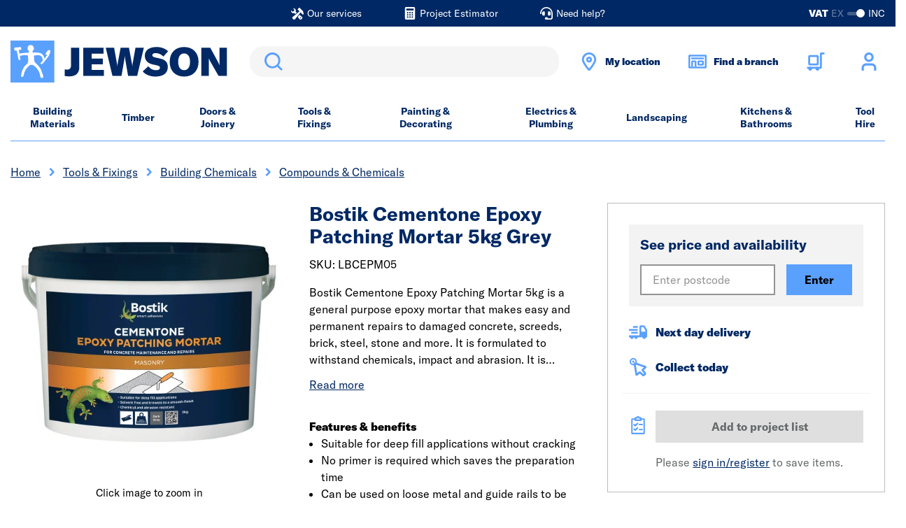

--- FILE ---
content_type: text/javascript;charset=UTF-8
request_url: https://www.jewson.co.uk/_ui/responsive/common/js/bundle.min.js?version=3487f8e5161f64b5819a234488afa338
body_size: 55820
content:
"use strict";function _toConsumableArray(arr){return _arrayWithoutHoles(arr)||_iterableToArray(arr)||_unsupportedIterableToArray(arr)||_nonIterableSpread()}function _nonIterableSpread(){throw new TypeError("Invalid attempt to spread non-iterable instance.\nIn order to be iterable, non-array objects must have a [Symbol.iterator]() method.")}function _iterableToArray(iter){if(typeof Symbol!=="undefined"&&iter[Symbol.iterator]!=null||iter["@@iterator"]!=null)return Array.from(iter)}function _arrayWithoutHoles(arr){if(Array.isArray(arr))return _arrayLikeToArray(arr)}function _typeof(obj){"@babel/helpers - typeof";return _typeof="function"==typeof Symbol&&"symbol"==typeof Symbol.iterator?function(obj){return typeof obj}:function(obj){return obj&&"function"==typeof Symbol&&obj.constructor===Symbol&&obj!==Symbol.prototype?"symbol":typeof obj},_typeof(obj)}function _slicedToArray(arr,i){return _arrayWithHoles(arr)||_iterableToArrayLimit(arr,i)||_unsupportedIterableToArray(arr,i)||_nonIterableRest()}function _nonIterableRest(){throw new TypeError("Invalid attempt to destructure non-iterable instance.\nIn order to be iterable, non-array objects must have a [Symbol.iterator]() method.")}function _iterableToArrayLimit(arr,i){var _i=arr==null?null:typeof Symbol!=="undefined"&&arr[Symbol.iterator]||arr["@@iterator"];if(_i==null)return;var _arr=[];var _n=true;var _d=false;var _s,_e;try{for(_i=_i.call(arr);!(_n=(_s=_i.next()).done);_n=true){_arr.push(_s.value);if(i&&_arr.length===i)break}}catch(err){_d=true;_e=err}finally{try{if(!_n&&_i["return"]!=null)_i["return"]()}finally{if(_d)throw _e}}return _arr}function _arrayWithHoles(arr){if(Array.isArray(arr))return arr}function _createForOfIteratorHelper(o,allowArrayLike){var it=typeof Symbol!=="undefined"&&o[Symbol.iterator]||o["@@iterator"];if(!it){if(Array.isArray(o)||(it=_unsupportedIterableToArray(o))||allowArrayLike&&o&&typeof o.length==="number"){if(it)o=it;var i=0;var F=function F(){};return{s:F,n:function n(){if(i>=o.length)return{done:true};return{done:false,value:o[i++]}},e:function e(_e42){throw _e42},f:F}}throw new TypeError("Invalid attempt to iterate non-iterable instance.\nIn order to be iterable, non-array objects must have a [Symbol.iterator]() method.")}var normalCompletion=true,didErr=false,err;return{s:function s(){it=it.call(o)},n:function n(){var step=it.next();normalCompletion=step.done;return step},e:function e(_e43){didErr=true;err=_e43},f:function f(){try{if(!normalCompletion&&it.return!=null)it.return()}finally{if(didErr)throw err}}}}function _unsupportedIterableToArray(o,minLen){if(!o)return;if(typeof o==="string")return _arrayLikeToArray(o,minLen);var n=Object.prototype.toString.call(o).slice(8,-1);if(n==="Object"&&o.constructor)n=o.constructor.name;if(n==="Map"||n==="Set")return Array.from(o);if(n==="Arguments"||/^(?:Ui|I)nt(?:8|16|32)(?:Clamped)?Array$/.test(n))return _arrayLikeToArray(o,minLen)}function _arrayLikeToArray(arr,len){if(len==null||len>arr.length)len=arr.length;for(var i=0,arr2=new Array(len);i<len;i++){arr2[i]=arr[i]}return arr2}function isVisible(e){return e.offsetWidth||e.offsetHeight||e.getClientRects().length}function docReady(e){"complete"===document.readyState||"interactive"===document.readyState?setTimeout(e,1):document.addEventListener("DOMContentLoaded",e)}function serializeArray(e){var t=new FormData(e),o=[];var _iterator=_createForOfIteratorHelper(t),_step;try{for(_iterator.s();!(_step=_iterator.n()).done;){var _step$value=_slicedToArray(_step.value,2),_e=_step$value[0],a=_step$value[1];o.push({name:_e,value:a})}}catch(err){_iterator.e(err)}finally{_iterator.f()}return o}function forEach(e,t,o){for(var a=0;a<e.length;a++){t.call(o,a,e[a])}}function winLoad(e){"complete"===document.readyState?e():window.addEventListener("load",e)}function deepMerge(e,t){for(var o in t){t[o]&&"object"==_typeof(t[o])?(e[o]||(e[o]={}),deepMerge(e[o],t[o])):e[o]=t[o]}return e}function chunkArray(e,t){var o=[];for(var a=0;a<e.length;a+=t){var r=e.slice(a,a+t);o.push(r)}return o}function _autoload(){for(var e in ACC){if(Array.isArray(ACC[e]._autoload))for(var t in ACC[e]._autoload){var o=ACC[e]._autoload[t];Array.isArray(o)?o[1]?ACC[e][o[0]]():o[2]&&ACC[e][o[2]]():ACC[e][o]()}}}window.onload=function(){_autoload()},ACC.accordion={_autoload:["bindAccordions"],classes:{trigger:"js-accordion-toggle",content:"js-accordion-content",opened:"accordion-toggle__content--opened"},bindAccordions:function bindAccordions(){events.on("click","."+ACC.accordion.classes.trigger,function(e){var t=e.target.closest("."+ACC.accordion.classes.content);t.classList.contains(ACC.accordion.classes.opened)?t.classList.remove(ACC.accordion.classes.opened):t.classList.add(ACC.accordion.classes.opened)})}},ACC.account=function(e){return{_autoload:[["invoiceSearch",!!e.querySelector(".js-invoice-search")],["orderSearch",!!e.querySelector(".js-order-search")],["removeAddressModal",!!e.querySelector(".js-remove-address")],["waysToPay",!!e.querySelector(".js-ways-to-pay")],["deleteCard",!!e.querySelector(".js-delete-card")],["addNewCard",!!e.querySelector(".js-add-card")],["bindPasscodeReminderAction",!!e.querySelector(".js-passcode-reminder-action")],["basicPayForm",!!e.querySelector(".js-basic-pay-form")],["chooseBusinessType",!!e.querySelector(".js-select-business-type")],["creditPaymentAmountOptions",!!e.querySelector(".js-credit-payment-amount-options")],["fetchAdobeSignIframe",!!e.querySelector(".js-embed-adobe-sign")],["resetAdobeSignErrorCount",!!e.querySelector(".js-credit-application-step-0")]],invoiceSearch:function invoiceSearch(){var t={endpoint:"/my-account/invoice-history/search/autocomplete/SearchBox",query:"/my-account/invoice-history/search?text="};e.querySelectorAll(".js-invoice-search").forEach(function(e,o){new ACC.account.module(e,t).bindSearch()})},orderSearch:function orderSearch(){var t={endpoint:"/my-account/orders/search/autocomplete/SearchBox",query:"/my-account/orders/search?text="};e.querySelectorAll(".js-order-search").forEach(function(e,o){new ACC.account.module(e,t).bindSearch()})},module:function module(e,t){this.config=Object.assign({minCharactersBeforeRequest:3,waitTimeBeforeRequest:500,displayProductImages:!0,cache:[],wrapper:e.closest(".search"),form:e.closest("form"),input:e,submit:e.closest("form").querySelector("button[type=submit]"),errorMessage:ACC.accountError||"Auto suggestion is not available at the moment"},t)},addNewCard:function addNewCard(){events.on("click",".js-add-card",function(t){e.getElementById("addCardButtonSection").remove(),e.getElementById("addCardSection").classList.add("payment-cards__col--revealed"),e.getElementById("addCardAddressSection").classList.remove("d-none")})},removeAddressModal:function removeAddressModal(){events.on("click",".js-remove-address",function(t){var o=e.getElementById("modal-remove-address");if(o){t.preventDefault();var a=t.target.href;o.querySelector("#modal-remove-address-link").href=a,MicroModal.show("modal-remove-address",{disableFocus:!0})}})},waysToPay:function waysToPay(){events.on("click",".js-ways-to-pay",function(t){e.getElementById("modal-ways-to-pay")&&(t.preventDefault(),MicroModal.show("modal-ways-to-pay",{disableFocus:!0}))})},deleteCard:function deleteCard(){events.on("click",".js-delete-card",function(t){var o=e.getElementById("modal-delete-card");if(o){t.preventDefault();var a=t.target.href;o.querySelector("#modal-delete-card-link").href=a,MicroModal.show("modal-delete-card",{disableFocus:!0})}})},bindPasscodeReminderAction:function bindPasscodeReminderAction(){events.on("click",".js-passcode-reminder-action",function(e){e.preventDefault();var t=e.target.closest("form"),o=t.querySelector("input[name='linkAccount']"),a=e.target.dataset.reminderAction;o.value="link"===a?"true":"false",t.submit()})},basicPayForm:function basicPayForm(){var e=[".js-basic-pay-form .form-control"],t=function t(e){ACC.validation.inlineValidation(e.target)};events.off("focusout",e[0],t),events.on("focusout",e[0],t),events.on("submit",".js-basic-pay-form",function(e){e.preventDefault(),e.stopPropagation();var t=e.target,o=!1;ACC.validation.validateAllRequired(t),o=ACC.validation.isFormValid(t);var a=ACC.form.checkInputTypeCurrency(t.querySelector(".js-input-type-currency"));if(!o||!a)return ACC.validation.goToError(t,!1),!1;t.submit()})},creditPaymentAmountOptions:function creditPaymentAmountOptions(){var t=e.getElementById("creditPaymentAmountForm"),o=e.getElementById("creditPaymentAmount"),a=e.getElementById("credit-payment-amount-section"),r=e.querySelector("#credit-payment-amount-section .js-currency-input-tooltip"),n=parseFloat(a.dataset.balanceAmount)||0,s=parseFloat(a.dataset.maxCreditPaymentAmount)||0;events.on("click",".js-credit-payment-amount-option",function(i){"credit-payment-other"===i.target.id?(t.action=t.dataset.otherUrl,o.value="",o.readOnly=!1,o.setAttribute("required","true"),r.innerHTML=a.dataset.otherTooltip,e.getElementById("credit-payment-details-section").classList.remove("d-none"),n>s&&(e.getElementById("credit-payment-section").classList.remove("d-none"),e.getElementById("threshold-amount-info-message").classList.add("d-none"))):(t.action=t.dataset.balanceUrl,o.value=a.dataset.balanceAmount,o.readOnly=!0,o.setAttribute("required","false"),r.innerHTML=a.dataset.balanceTooltip,ACC.validation.removeFieldStates("creditPaymentAmount"),e.getElementById("credit-payment-details-section").classList.add("d-none"),n>s&&(e.getElementById("credit-payment-section").classList.add("d-none"),e.getElementById("threshold-amount-info-message").classList.remove("d-none")))})},chooseBusinessType:function chooseBusinessType(t){events.on("change",".js-select-business-type",function(e){var t=e.target.value,o=e.target.closest("form").querySelector(".form-group.radio"),a=o.dataset.validationMessage;"Self_Builder"===t||""===t?(o.classList.add("hide"),delete ACC.data.validation["creditApplicationStep0Form.businessOwner"]):(o.classList.remove("hide"),ACC.data.validation["creditApplicationStep0Form.businessOwner"]={type:"String",constraints:[{type:"javax.validation.constraints.NotNull",message:a}]})}),e.querySelector(".js-select-business-type").dispatchEvent(new Event("change"))},fetchAdobeSignIframe:function fetchAdobeSignIframe(){ACC.account.renderAdobeSignIframe(0)},renderAdobeSignIframe:function renderAdobeSignIframe(t){var o={adobeSignFetchingMessage:e.querySelector(".js-embed-adobe-sign-message"),adobeSignIframe:e.querySelector(".js-embed-adobe-sign-iframe"),adobeSignSection:e.querySelector(".js-embed-adobe-sign"),adobeSignError:e.querySelector(".js-embed-adobe-sign-error"),adobeSignErrorContact:e.querySelector(".js-embed-adobe-sign-error-contact")};setTimeout(function(){fetch("/my-account/apply-credit/6/get-signing-url",{method:"GET"}).then(function(e){if(e.ok)return e.json()}).then(function(e){if(e.signingUrl)o.adobeSignFetchingMessage.classList.add("d-none"),o.adobeSignSection.classList.remove("loading"),o.adobeSignIframe.src=e.signingUrl,o.adobeSignIframe.classList.remove("d-none"),o.adobeSignIframe.scrollIntoView();else if(t>=2){o.adobeSignSection.classList.add("d-none"),o.adobeSignSection.classList.remove("loading");var _e2=parseInt(ACC.global.manageSessionState.getState("adobeSignErrorCount"))||0;_e2<2?o.adobeSignError.classList.remove("d-none"):o.adobeSignErrorContact.classList.remove("d-none"),ACC.global.manageSessionState.setState("adobeSignErrorCount",_e2+1)}else ACC.account.renderAdobeSignIframe(t+1)})},3e3)},resetAdobeSignErrorCount:function resetAdobeSignErrorCount(){ACC.global.manageSessionState.removeState("adobeSignErrorCount")}}}(document),ACC.account.module.prototype.bindSearch=function(){var e=this;function t(t){t.length>=e.config.minCharactersBeforeRequest&&e.runSearch(t),0===t.length&&e.removeSearch()}events.on("keyup",e.config.input,ACC.common.debounce(function(e){9!==e.keyCode&&t(e.target.value)},e.config.waitTimeBeforeRequest)),events.on("focus",e.config.input,function(o){t(o.target.value),e.config.form.classList.add("search__form--active"),e.config.form.querySelectorAll(".form-group").forEach(function(e,t){e.classList.add("form-group--search-active")})}),events.on("blur",e.config.input,function(t){e.config.form.classList.remove("search__form--active"),e.config.form.querySelectorAll(".form-group").forEach(function(e,t){e.classList.remove("form-group--search-active")}),e.hideSearch()}),events.on("blur",e.config.wrapper,function(t){"A"===t.target.tagName&&e.hideSearch()})},ACC.account.module.prototype.runSearch=function(e){var t=this;this.config.submit.classList.add("loading"),this.source(e).then(function(o){var a=o.data;if(a&&a.length){var r="<div class=\"search__container\">";r+="<ul class=\"search__results\">",r+="<ul class=\"search__results-list search__results-list--invoices\">",a.forEach(function(o){r+=t.renderItem(o,e)}),r+="</ul>",r+="</ul>",t.removeSearch(),t.renderResult(r)}else t.removeSearch()}).catch(function(){var e="<div class=\"search__container\"><div class=\"search__error p-1\">"+t.config.errorMessage+"</div></div>";t.renderResult(e)}).finally(function(){t.config.submit.classList.remove("loading")})},ACC.account.module.prototype.renderResult=function(e){this.config.form.insertAdjacentHTML("beforeend",e)},ACC.account.module.prototype.removeSearch=function(){var e=this.config.form.querySelector(".search__container");e&&e.remove()},ACC.account.module.prototype.hideSearch=function(){var e=this;setTimeout(function(){if(!document.activeElement.closest(".search__container")&&"INPUT"!==document.activeElement.tagName){var t=e.config.form.querySelector(".search__container");t&&ACC.global.fadeOutEffect(t,50)}},250)},ACC.account.module.prototype.renderItem=function(e,t){var o;return o=void 0===e.documentNumber?e.code:""===e.customerOrderNo?e.documentNumber:e.customerOrderNo+" - "+e.documentNumber,"<li class=\"search__results-item\">"+"<a href=\"".concat(this.config.query+o,"\" class=\"search__results-link\">\n            <div class=\"search__results-name\">").concat((e.customerOrderReference&&-1!==e.customerOrderReference.toLowerCase().indexOf(t.toLowerCase())?e.customerOrderReference:null)||o,"</div>\n        </a>")+"</li>"},ACC.account.module.prototype.source=function(e){var t=this;return e=e.toLowerCase(),new Promise(function(o,a){e in t.config.cache?o({data:t.config.cache[e]}):fetch("".concat(t.config.endpoint,"?")+new URLSearchParams({term:e}),{method:"GET"}).then(function(e){return e.ok||a(),e.json()}).then(function(a){var r=[];var n=a.invoices||a.orders;null!==n&&(r=r.concat(n)),t.config.cache[e]=r,o({data:r})})})},ACC.addressHistory=function(e){return{_autoload:[["init",!!e.querySelector(".js-address-history")]],init:function init(){e.querySelectorAll(".js-address-history").forEach(function(e){new ACC.addressHistory.historyModule(e).init()})},historyModule:function historyModule(e){if(!e)return!1;this.config={wrapper:e,maxAdditionalAddresses:1,addressHTML:"<div class='address-group'><hr class='hr--default' /><h2 class='mb-1'>Previous address</h2>"+e.querySelectorAll(".address-group")[0].innerHTML+"</div>"},events.on("blur",".form-group--duration input",this.checkTotalDuration.bind(this))}}}(document),ACC.addressHistory.historyModule.prototype.init=function(){this.config.durationInputs=this.config.wrapper.querySelectorAll(".form-group--duration input");var e=_toConsumableArray(this.config.wrapper.querySelectorAll(".address-group"));this.config.currentIndex=e.length-1},ACC.addressHistory.historyModule.prototype.countTotalDuration=function(){var e=0,t=0;return Array.prototype.map.call(this.config.durationInputs,function(o){t=parseInt(o.value)||0,o.id.indexOf("Years")>0?e+=12*t:e+=t}),e},ACC.addressHistory.historyModule.prototype.getTotalDurationThresholdIndex=function(){for(var e=0,t=0,o=!1,a=this.config.durationInputs,r=0;r<a.length;r++){if(t=parseInt(a[r].value)||0,a[r].id.indexOf("Years")>0?e+=12*t:e+=t,e>=36){o=Math.floor(r/2);break}}return o},ACC.addressHistory.historyModule.prototype.checkTotalDuration=function(){this.countTotalDuration()<36&&this.checkAllInputsHaveValue()&&this.config.currentIndex<this.config.maxAdditionalAddresses?this.cloneAddressSection():this.checkRedundantGroups(this.getTotalDurationThresholdIndex())},ACC.addressHistory.historyModule.prototype.checkAllInputsHaveValue=function(){for(var e=!0,t=this.config.durationInputs,o=0;o<t.length;o++){if(!t[o].value){e=!1;break}}return e},ACC.addressHistory.historyModule.prototype.checkRedundantGroups=function(e){if(!1===e)return!1;if(e<this.config.wrapper.querySelectorAll(".address-group").length-1){var o=this.config.wrapper.querySelectorAll(".address-group");if(o){var a=Array.prototype.slice.call(o,e+1);if(a)for(var t=0;t<a.length;t++){this.config.wrapper.removeChild(a[t])}}this.config.currentIndex=e,this.config.durationInputs=this.config.wrapper.querySelectorAll(".form-group--duration input")}},ACC.addressHistory.historyModule.prototype.cloneAddressSection=function(){this.config.currentIndex++;var e=this.config.addressHTML;e=e.replace("${i}",this.config.currentIndex),(e=this.changeIdNumberOnElementAndChildren(e,this.config.currentIndex)).querySelectorAll("input").forEach(function(e){e.value=""}),this.config.wrapper.appendChild(e),ACC.postcodeLookup.init(),ACC.validation.formValidation(),this.init()},ACC.addressHistory.historyModule.prototype.changeIdNumberOnElementAndChildren=function(e,t){var o=document.createElement("div"),a=e;"string"==typeof a&&(o.innerHTML=a,a=o.children[0]);var r=a.children,n=a.id,s=n?n.replace(/\_.+?/,"_"+t):null,i=a.name,c=i?i.replace(/\[.+?\]/,"["+t+"]"):null;if(s&&(a.id=s),c&&(a.name=c),"LABEL"===a.tagName){var l=a.htmlFor,d=l?l.replace(/\_.+?/,"_"+t):null;d&&(a.htmlFor=d)}if(r.length>0)for(var u=0;u<r.length;u++){this.changeIdNumberOnElementAndChildren(r[u],t)}return a},ACC.adobe={track:function track(e,t){return"undefined"!=typeof _satellite&&void 0!==_satellite.track?(_satellite.track(e,t),JSON.parse(localStorage.getItem("adobeDebug"))&&console.log(e,t," | ",JSON.stringify(t)),!0):(console.warn("_satellite.track is unavailable."),!1)},debug:function debug(){var e=arguments.length>0&&arguments[0]!==undefined?arguments[0]:!1;return localStorage.setItem("adobeDebug",e),"Adobe debugging "+(e?"on":"off")}},ACC.applepay=function(e){return{_autoload:[["enableApplePay",!!e.querySelector("#applepaybutton")],["enableApplePayOnTrolley",!!e.querySelector(".trolley-applepay")],["bindOtherPaymentCheckoutButton",!!e.querySelector(".js-other-payment")]],enableApplePay:function enableApplePay(){ACC.applepay.isAvailable()&&(ACC.applepay.displayApplePayPaymentOption(),events.on("click","apple-pay-button",function(t){var o=e.querySelector("#applepaybutton").dataset.paymentrequesturl;ACC.applepay.fetchPaymentRequestData(o);var a=t.target.closest("form");ACC.validation.validateAllRequired(a),ACC.validation.isFormValid(a)&&ACC.applepay.startSession()}))},isAvailable:function isAvailable(){return window.ApplePaySession},displayApplePayPaymentOption:function displayApplePayPaymentOption(){e.getElementById("payment-methods-section").classList.remove("payment-method--single"),e.getElementById("apple-pay-payment-method-group").classList.remove("d-none"),e.getElementById("delivery-address-section").dataset.toggle="paymentMethod_card",e.getElementById("checkout-button-section").classList.add("hide-apple-pay"),e.getElementById("paymentMethod_applepay").checked=!0},fetchPaymentRequestData:function fetchPaymentRequestData(e){var t=new XMLHttpRequest;t.open("GET",e,!1),t.send(),200===t.status&&(ACC.applepay.requestData=JSON.parse(t.response))},startSession:function startSession(){var t=new ApplePaySession(3,ACC.applepay.requestData);t.onvalidatemerchant=function(e){ACC.applepay.validateMerchant(e,t,"/checkout/apple-pay/merchant-verification?gatewayUrl=")},t.onpaymentauthorized=function(o){var a=ACC.applepay.getCompletePaymentFormData(o),r=e.querySelector("#applepaybutton").dataset.completeurl;ACC.applepay.completePayment(a,t,r)},t.begin()},validateMerchant:function validateMerchant(e,t,o){fetch(o+e.validationURL).then(function(e){return e.json()}).then(function(e){t.completeMerchantValidation(e)}).catch(function(e){console.error("Unable to verify merchant for Apple Pay",e)})},completePayment:function completePayment(e,t,o){fetch(o,{method:"POST",headers:{"Content-Type":"application/x-www-form-urlencoded"},body:new URLSearchParams(e).toString()}).then(function(e){return e.json()}).then(function(e){e.successful?(t.completePayment({status:ApplePaySession.STATUS_SUCCESS}),window.location.replace(e.redirection)):t.completePayment({status:ApplePaySession.STATUS_FAILURE,errors:[new ApplePayError("unknown")]})}).catch(function(e){console.error("Unable to complete Apple Pay transaction",e)})},getCompletePaymentFormData:function getCompletePaymentFormData(e){var t=new FormData;return t.append("paymentToken",JSON.stringify(e.payment.token)),ACC.applepay.collectPaymentAddress(t,e),ACC.applepay.collectAdditionalFormData(t),t.append("CSRFToken",ACC.config.CSRFToken),t},collectPaymentAddress:function collectPaymentAddress(e,t){e.append("givenName",t.payment.billingContact.givenName||""),e.append("familyName",t.payment.billingContact.familyName||""),e.append("line1",t.payment.billingContact.addressLines[0]||""),e.append("line2",t.payment.billingContact.addressLines[1]||""),e.append("locality",t.payment.billingContact.locality||""),e.append("postalCode",t.payment.billingContact.postalCode||""),e.append("countryCode",t.payment.billingContact.countryCode||"")},collectAdditionalFormData:function collectAdditionalFormData(t){var o=e.getElementById("extendedPlaceOrderForm.customerOrderReference"),a=e.getElementById("mobileNumber"),r=e.getElementById("sendSMSNotification");o&&t.append("customerOrderReference",o.value),a&&t.append("mobileNumber",a.value),r&&t.append("sendSMSNotification",r.value)},enableApplePayOnTrolley:function enableApplePayOnTrolley(){ACC.global.manageSessionState.setState("preselect_terms","false"),ACC.applepay.isAvailable()&&(ACC.applepay.displayApplePayOptionOnTrolley(),events.on("click","apple-pay-button",function(e){ACC.applepay.fetchPaymentRequestData("/trolley/apple-pay/payment-request");var t=e.target.closest("form");ACC.validation.validateAllRequired(t),ACC.validation.isFormValid(t)&&ACC.applepay.startSessionForTrolleyCheckout()}))},startSessionForTrolleyCheckout:function startSessionForTrolleyCheckout(){var t=new ApplePaySession(3,ACC.applepay.requestData);t.onvalidatemerchant=function(e){ACC.applepay.validateMerchant(e,t,"/trolley/apple-pay/merchant-verification?gatewayUrl=")},t.onpaymentauthorized=function(o){var a=ACC.applepay.getCompletePaymentFormDataForTrolleyCheckout(o),r=e.querySelector(".trolley-applepay"),n="true"===(r&&r.dataset.guest?r.dataset.guest:"false")?"/trolley/apple-pay/complete-payment/guest":"/trolley/apple-pay/complete-payment";ACC.applepay.completePayment(a,t,n)},t.begin()},getCompletePaymentFormDataForTrolleyCheckout:function getCompletePaymentFormDataForTrolleyCheckout(e){var t=new FormData;return t.append("paymentToken",JSON.stringify(e.payment.token)),ACC.applepay.collectPaymentAddress(t,e),e.payment.shippingContact&&ACC.applepay.collectContactFields(t,e),t.append("sendSMSNotification","true"),t.append("CSRFToken",ACC.config.CSRFToken),t},collectContactFields:function collectContactFields(e,t){e.append("contactDetails.givenName",t.payment.shippingContact.givenName||""),e.append("contactDetails.familyName",t.payment.shippingContact.familyName||""),e.append("contactDetails.emailAddress",t.payment.shippingContact.emailAddress||""),e.append("contactDetails.phoneNumber",t.payment.shippingContact.phoneNumber||"")},displayApplePayOptionOnTrolley:function displayApplePayOptionOnTrolley(){e.querySelector(".js-apple-pay-collection-button-section")&&(forEach(e.querySelectorAll(".js-apple-pay-collection-button-section"),function(e,t){t.classList.remove("d-none")}),forEach(e.querySelectorAll(".js-standard-collection-button-section"),function(e,t){t.classList.add("d-none")}))},bindOtherPaymentCheckoutButton:function bindOtherPaymentCheckoutButton(){events.on("click",".js-other-payment",function(e){e.preventDefault(),e.target.closest("form").querySelector(".js-apple-pay-terms-check").checked&&ACC.global.manageSessionState.setState("preselect_terms","true"),window.location=e.target.dataset.checkoutUrl})}}}(document),ACC.bal=function(e){return{_autoload:[["initBal",!!e.querySelector(".js-bal-calculator-inputs")],["submitBalInputs",!!e.querySelector(".js-bal-calculator-inputs")],["resetBalCalculator",!!e.querySelector(".js-reset-bal-calculator")],["balAddToTrolley",!!e.querySelector(".js-bal-calculator-inputs")],["confirmBalAddToTrolley",!!e.querySelector(".js-bal-calculator-inputs")],["changeBalProductDropdown",!!e.querySelector(".js-bal-calculator-inputs")],["changeBalQuantity",!!e.querySelector(".js-bal-calculator-inputs")],["toggleRecommendedItems",!!e.querySelector(".js-bal-calculator-inputs")],["balAddItemToTotal",!!e.querySelector(".js-bal-calculator-inputs")],["balAddAllToTotal",!!e.querySelector(".js-bal-calculator-inputs")],["changeBalEstimateLabourMeasure",!!e.querySelector(".js-bal-calculator-inputs")],["submitBalEstimateForm",!!e.querySelector(".js-bal-calculator-inputs")],["downloadBalEstimateDocument",!!e.querySelector(".js-bal-calculator-inputs")],["balStockCheck",!!e.querySelector(".js-bal-calculator-inputs")],["submitBalStockPostcode",!!e.querySelector(".js-bal-calculator-inputs")],["balStockLoadMore",!!e.querySelector(".js-bal-calculator-inputs")],["selectBalCollection",!!e.querySelector(".js-bal-calculator-inputs")],["selectBalDelivery",!!e.querySelector(".js-bal-calculator-inputs")],"balShowMoreInfo"],config:{},initBal:function initBal(){var t=e.querySelector(".js-bal-calculator-inputs").dataset.validationMessage;ACC.data.validation["balCalculatorInputsForm.inputs"]={type:"String",constraints:[{type:"de.hybris.platform.validation.annotations.NotBlank",message:t},{type:"javax.validation.constraints.Pattern",message:t,regexp:"^\\d*\\.?\\d*$"}]},ACC.bal.config.balTitle=e.querySelector("#balCalculatorSection").dataset.title},submitBalInputs:function submitBalInputs(){events.on("submit",".js-bal-calculator-inputs",function(t){t.preventDefault();var o=e.querySelector(".js-bal-calculator-inputs");if(ACC.validation.validateAllRequired(o),ACC.validation.isFormValid(o)){o.querySelector("button[type=submit]").disabled=!0,o.querySelector(".js-reset-bal-calculator").disabled=!0,e.querySelector(".js-bal-results-section").classList.add("loading");var _t=e.querySelector(".js-bal-estimate-section"),a=_t&&""!==_t.innerHTML.trim();a&&_t.classList.add("d-none");var r=o.getAttribute("action"),n=new URLSearchParams(new FormData(o)).toString();fetch(r,{method:"POST",headers:{"Content-Type":"application/x-www-form-urlencoded"},body:n}).then(function(e){if(e.ok)return e.json()}).then(function(o){if(e.querySelector(".js-bal-inputs-section").innerHTML=o.inputsHtml,o.noResultErrors){if(e.querySelector(".js-bal-results-body").innerHTML=o.resultsBodyHtml,a){_t.classList.remove("d-none");var _a=e.querySelector(".js-bal-create-estimate");_a&&(o.addToCartEnabled?_a.removeAttribute("disabled"):_a.disabled=!0)}else _t&&(_t.innerHTML=o.estimateHtml);e.querySelector(".js-bal-totals-section").innerHTML=o.totalsHtml,ACC.tooltip.init(),e.querySelector(".js-bal-results-body").scrollIntoView(),ACC.adobe.track("bal - calculate this job",{type:ACC.bal.config.balTitle,location:"PDP"})}else e.querySelector(".js-bal-results-section").innerHTML=""}).catch(function(e){console.info("Error ",e)}).finally(function(){o.querySelector("button[type=submit]").disabled=!1,o.querySelector(".js-reset-bal-calculator").disabled=!1,e.querySelector(".js-bal-results-section").classList.remove("loading"),ACC.validation.inlineValidationInit()})}}),events.on("input",".js-bal-calculator-inputs input",function(e){ACC.validation.removeFieldStates(e.target.id)})},resetBalCalculator:function resetBalCalculator(){events.on("click",".js-reset-bal-calculator",function(t){t.preventDefault();var o=t.target.dataset.url,a=t.target.closest(".js-bal-calculator-inputs");a.querySelector("button[type=submit]").disabled=!0,a.querySelector(".js-reset-bal-calculator").disabled=!0,e.querySelector(".js-bal-results-body").innerHTML="",e.querySelector(".js-bal-estimate-section")&&(e.querySelector(".js-bal-estimate-section").innerHTML="");var r=o,n=new URLSearchParams(new FormData(a)).toString();fetch(r,{method:"POST",headers:{"Content-Type":"application/x-www-form-urlencoded"},body:n}).then(function(e){if(e.ok)return e.json()}).then(function(t){t&&t.inputsHtml&&(e.querySelector(".js-bal-inputs-section").innerHTML=t.inputsHtml,ACC.tooltip.init())}).catch(function(e){console.info("Error ",e)}).finally(function(){a.querySelector("button[type=submit]").disabled=!1,a.querySelector(".js-reset-bal-calculator").disabled=!1})})},balAddToTrolley:function balAddToTrolley(){events.on("click",".js-bal-add-all-trolley",function(t){t.preventDefault();var o=e.querySelector("#balAddToCartForm");if(ACC.validation.isFormValid(o)){if(e.querySelector(".js-mini-basket-entry")){var _t2=0;return e.querySelectorAll(".js-bal-quantity").forEach(function(e,o){e.value>0&&_t2++}),e.querySelector(".js-bal-trolley-lines-amount").innerHTML=_t2,void MicroModal.show("modal-bal-add-trolley",{disableFocus:!0})}ACC.bal.addBalProductsToTrolley(o)}})},confirmBalAddToTrolley:function confirmBalAddToTrolley(){events.on("click",".js-bal-confirm-add-to-trolley",function(t){var o=e.querySelector("#balAddToCartForm");ACC.bal.addBalProductsToTrolley(o),ACC.adobe.track("bal - confirm",{type:ACC.bal.config.balTitle,location:"PDP"})}),events.on("click",".js-bal-cancel-add-to-trolley",function(){ACC.adobe.track("bal - cancel",{type:ACC.bal.config.balTitle,location:"PDP"}),MicroModal.close("modal-bal-add-trolley")})},addBalProductsToTrolley:function addBalProductsToTrolley(e){var t=e.querySelectorAll(".js-result-line"),o=[];t.forEach(function(e){var t=e.dataset,a=e.querySelector(".js-bal-quantity");if(a){var _e3=parseInt(a.value);if(_e3>0){var _a2={category:t.category,method:"Build Aviator Light",price:t.price,priceExVAT:t.priceExVat,productID:t.id,productName:t.name,quantity:_e3,transactionType:"sale",unitOfSale:t.unit};o.push(_a2)}}}),o.length&&ACC.adobe.track("trolley add",{product:o}),e.submit()},changeBalProductDropdown:function changeBalProductDropdown(){var e=null,t=null;events.on("focus",".js-bal-product-dropdown",function(o){e=o.target.querySelector("option:checked").value,t=o.target.querySelector("option:checked").innerText}),events.on("change",".js-bal-product-dropdown",function(o){var a=o.target.closest(".js-result-line"),r=o.target.value,n=a.querySelector(".js-bal-quantity").value;e&&t&&ACC.adobe.track("bal - update product",{type:ACC.bal.config.balTitle,location:"PDP",product:[{productID:e,productName:t}]});var s=o.target.closest("form").dataset.changeUrl;ACC.bal.submitChangeBalResults(o.target,a,r,n,s)})},changeBalQuantity:function changeBalQuantity(){events.on("change",".js-bal-quantity",ACC.common.debounce(function(e){var t=e.target.closest(".js-result-line"),o=e.target.value,a=t.querySelector(".js-bal-product-dropdown").value;ACC.validation.inlineValidation(e.target);var r=e.target.closest("form").dataset.changeQtyUrl;ACC.bal.submitChangeBalResults(e.target,t,a,o,r)},2e3)),events.on("click",".js-bal-exclude",function(e){e.preventDefault();var t=e.target.closest(".js-result-line"),o=e.target.dataset.qty,a=t.dataset.id,r=e.target.closest("form").dataset.changeQtyUrl;ACC.bal.submitChangeBalResults(e.target,t,a,o,r)})},balAddItemToTotal:function balAddItemToTotal(){events.on("click",".js-bal-update-total",function(e){e.preventDefault();var t=e.target.closest(".js-result-line"),o=t.querySelector(".js-bal-quantity").value,a=t.querySelector(".js-bal-product-dropdown").value,r=e.target.closest("form").dataset.updateRecommendedUrl;ACC.bal.submitChangeBalResults(e.target,t,a,o,r)})},balAddAllToTotal:function balAddAllToTotal(){events.on("click",".js-bal-update-all-total",function(e){e.preventDefault();var t=e.target.closest("form").dataset.updateAllRecommendedUrl;ACC.bal.submitChangeBalResults(e.target,null,null,null,t)})},clickRecommendedItems:function clickRecommendedItems(t){var o=e.querySelectorAll(".js-toggle-recommended");if(o.length>0){var a=e.getElementById("recommendedItemsTotalSection");o.forEach(function(e){var o=ACC.global.manageSessionState.getState(e.id+"-"+t);o&&"open"===o&&(e.click(),a.classList.remove("d-none"))})}},toggleRecommendedItems:function toggleRecommendedItems(){events.on("click",".js-toggle-recommended",function(t){var o=e.getElementById("recommendedItemsTotalSection"),a=t.target.id,r=e.querySelector(".js-main-product-code").value;if(t.target.closest(".js-accordion-content").classList.contains("accordion-toggle__content--opened"))ACC.global.manageSessionState.setState(a+"-"+r,"open"),o.classList.remove("d-none");else{ACC.global.manageSessionState.removeState(a+"-"+r);var _t3=e.querySelectorAll(".js-toggle-recommended"),n=!1;_t3.forEach(function(e){var t=e.closest(".js-accordion-content");t&&t.classList.contains("accordion-toggle__content--opened")&&(n=!0)}),n||o.classList.add("d-none")}});var t=e.querySelector(".js-main-product-code");t&&ACC.bal.clickRecommendedItems(t.value)},submitChangeBalResults:function submitChangeBalResults(t,o,a,r,n){var s=e.querySelector("#balAddToCartForm"),i=ACC.validation.isFormValid(s);if(!i)return ACC.validation.goToError(s,i),!1;var c=t.dataset.rowid,l=o?o.querySelector(".js-main-product-code").value:e.querySelector(".js-main-product-code").value,d=o?o.querySelector(".js-calculator-id").value:e.querySelector(".js-calculator-id").value;e.querySelectorAll(".js-bal-product-dropdown, .js-bal-quantity-modifier input, .js-bal-quantity-modifier button, .js-bal-update-total, .js-bal-update-all-total").forEach(function(e){e.disabled=!0});var u=e.querySelector(".js-bal-estimate-section"),p=u&&""!==u.innerHTML.trim();p&&(e.querySelector(".js-bal-create-estimate").disabled=!0);var m=e.querySelector(".js-bal-calculator-inputs");m.querySelector("button[type=submit]").disabled=!0,m.querySelector(".js-reset-bal-calculator").disabled=!0,e.querySelector(".js-bal-add-all-trolley").disabled=!0,e.querySelector(".js-bal-check-stock").disabled=!0;var h={mainProductCode:l,calculatorId:d,product:a,quantity:-1===r?0:r,excluded:-1===r,rowId:c,CSRFToken:ACC.config.CSRFToken};t.hasAttribute("data-add-to-total")&&(h.addedToTotal="true"===t.dataset.addToTotal,delete h.excluded),t.hasAttribute("data-add-all-to-total")&&(h.addedToTotal="true"===t.dataset.addAllToTotal,delete h.excluded,delete h.product,delete h.quantity,delete h.rowId),fetch(n,{method:"POST",headers:{"Content-Type":"application/x-www-form-urlencoded; charset=UTF-8"},body:new URLSearchParams(h)}).then(function(e){if(e.ok)return e.json()}).then(function(t){e.querySelector(".js-bal-inputs-section").innerHTML=t.inputsHtml,t.noResultErrors?(e.querySelector(".js-bal-results-body").innerHTML=t.resultsBodyHtml,p&&t.addToCartEnabled&&(e.querySelector(".js-bal-create-estimate").disabled=!1),e.querySelector(".js-bal-totals-section").innerHTML=t.totalsHtml,ACC.bal.clickRecommendedItems(l)):e.querySelector(".js-bal-results-section").innerHTML="";var o=e.querySelector(".js-change-results-error"),a=o?o.getBoundingClientRect().top+window.scrollY:0;a&&window.scroll(0,a)}).catch(function(e){console.info("Error ",e)}).finally(function(){m.querySelector("button[type=submit]").disabled=!1,m.querySelector(".js-reset-bal-calculator").disabled=!1})},changeBalEstimateLabourMeasure:function changeBalEstimateLabourMeasure(){events.on("change",".js-estimate-labour-measure",function(t){var o=t.target.value;if("TOTAL"===o)e.querySelector(".js-labour-length-section").classList.add("d-none");else{var _t4=e.querySelector(".js-estimate-labour-measure option[value='"+o+"']").dataset.unitText;e.querySelector(".js-estimate-unit-text").innerHTML=_t4,e.querySelector(".js-labour-length-section").classList.remove("d-none")}ACC.bal.checkLabourGroup()}),events.on("focusout",".js-bal-estimate-form input",function(e){ACC.bal.checkLabourGroup(e)})},checkLabourGroup:function checkLabourGroup(t){var o,a,r=e.querySelector(".js-bal-estimate-form"),n=isVisible(r.querySelector("input[name='estimateForm.labourCost']")),s=isVisible(r.querySelector("input[name='estimateForm.labourLength']"));if(!n||!s)return ACC.validation.toggleError("balEstimateForm-estimateForm-labourCost",null,null,!1),!0;if(n&&(o=r.querySelector("input[name='estimateForm.labourCost']").value),s&&(a=r.querySelector("input[name='estimateForm.labourLength']").value),o&&!a||!o&&a){t&&t.stopPropagation();var _e4=r.dataset.labourBothValuesMsg||"Please enter a value for both fields";return ACC.validation.toggleError("balEstimateForm-estimateForm-labourCost",null,_e4,!0),!1}return!0},submitBalEstimateForm:function submitBalEstimateForm(){events.on("submit",".js-bal-estimate-form",function(t){t.preventDefault(),e.querySelector(".js-estimate-form-error").innerHTML="";var o=t.target,a=ACC.validation.isFormValid(o),r=ACC.bal.checkLabourGroup();if(!a||!r)return ACC.validation.goToError(o,!1),!1;e.querySelector(".js-bal-create-estimate").disabled=!0,ACC.adobe.track("bal - create estimate",{type:ACC.bal.config.balTitle,location:"PDP",estimate:e.querySelector("#balEstimateForm-estimateForm-showMaterialMarkup").checked});var n=o.getAttribute("action"),s=new URLSearchParams(new FormData(e.querySelector("#balAddToCartForm"))).toString()+"&"+new URLSearchParams(new FormData(o)).toString()+"&"+new URLSearchParams({CSRFToken:ACC.config.CSRFToken}).toString();fetch(n,{method:"POST",headers:{"Content-Type":"application/x-www-form-urlencoded"},body:s}).then(function(e){if(e.ok)return e.json()}).then(function(t){t.balEstimateError?e.querySelector(".js-estimate-form-error").innerHTML=t.balEstimateErrorHtml:(e.querySelector("#modal-fence-estimate-content").innerHTML=t.balEstimateModalHtml,MicroModal.show("modal-fence-estimate",{disableFocus:!0}),ACC.validation.inlineValidationInit())}).catch(function(e){console.info("Error ",e)}).finally(function(){e.querySelector(".js-bal-create-estimate").removeAttribute("disabled")})})},downloadBalEstimateDocument:function downloadBalEstimateDocument(){events.on("click",".js-download-estimate-document",function(t){e.querySelector(".js-generate-estimate-document-error").classList.add("d-none");var o=e.querySelector("#balGenerateEstimateDocumentForm"),a=ACC.validation.isFormValid(o);if(!a)return ACC.validation.goToError(o,a),!1;e.querySelector(".js-download-estimate-document").disabled=!0,ACC.adobe.track("bal - save estimate",{type:ACC.bal.config.balTitle,location:"PDP"});var r=o.getAttribute("action"),n=new URLSearchParams(new FormData(e.querySelector("#balAddToCartForm"))).toString()+"&"+new URLSearchParams(new FormData(e.querySelector("#balEstimateForm"))).toString()+"&"+new URLSearchParams(new FormData(o)).toString();fetch(r,{method:"POST",cache:"no-store",headers:{"X-Requested-With":"XMLHttpRequest","Content-Type":"application/x-www-form-urlencoded"},body:n}).then(function(e){if(e.ok)return e.blob()}).then(function(t){if(t&&t.size){var _a3=new Blob([t],{type:"application/vnd.openxmlformats-officedocument.wordprocessingml.document"}),_r=(o.dataset.documentFilename||"estimate")+".docx";if(navigator&&navigator.msSaveOrOpenBlob)navigator.msSaveOrOpenBlob(_a3,_r);else{var _t5=window.URL||window.webkitURL;if(!_t5.createObjectURL)return!1;var _o=_t5.createObjectURL(_a3),_n2=e.createElement("a");_n2.setAttribute("download",_r),_n2.setAttribute("href",_o),e.body.appendChild(_n2),_n2.click(),_n2.remove()}MicroModal.close("modal-fence-estimate",{disableFocus:!0})}else e.querySelector(".js-generate-estimate-document-error").classList.remove("d-none")}).catch(function(e){console.info("Error ",e)}).finally(function(){e.querySelector(".js-download-estimate-document").removeAttribute("disabled")})})},balStockCheck:function balStockCheck(){events.on("click",".js-bal-check-stock",function(t){MicroModal.show("modal-bal-stock",{disableFocus:!0}),ACC.bal.hideBalStockCheckErrors(),e.querySelector(".js-bal-stock-check-results").innerHTML="",e.querySelector(".js-bal-stock-check-page-number").value=0,ACC.bal.setBalStockCheckLoadingState();var o=t.target.dataset.url,a=new URLSearchParams(new FormData(e.querySelector("#balAddToCartForm"))).toString()+"&"+new URLSearchParams(new FormData(e.querySelector("#balStockCheckForm"))).toString();fetch(o,{method:"POST",headers:{"Content-Type":"application/x-www-form-urlencoded"},body:a}).then(function(e){if(e.ok)return e.json()}).then(function(t){t.error?t.postcodeError?e.querySelector(".js-bal-stock-postcode-error").classList.remove("d-none"):e.querySelector(".js-bal-stock-error").classList.remove("d-none"):(e.querySelector(".js-bal-stock-check-results").innerHTML=t.balStockCheckResultHtml,e.querySelector(".js-bal-stock-check-postcode").value=t.postcode,e.querySelector(".js-bal-stock-check-last-postcode").value=t.postcode,"DELIVERY"===t.deliveryOption&&e.querySelector(".js-bal-stock-check-results a[data-pdp-select='delivery-bal']").click())}).catch(function(e){console.info("Error ",e)}).finally(function(){ACC.bal.removeBalStockCheckLoadingState()}),ACC.adobe.track("bal - check availability",{type:ACC.bal.config.balTitle,location:"PDP"})})},submitBalStockPostcode:function submitBalStockPostcode(){events.on("submit","#balStockCheckForm",function(t){t.preventDefault(),ACC.bal.hideBalStockCheckErrors(),e.querySelector(".js-bal-stock-check-results").innerHTML="",e.querySelector(".js-bal-stock-check-page-number").value=0,ACC.bal.setBalStockCheckLoadingState();var o=t.target,a=e.querySelector(".js-bal-stock-check-postcode").value;if(a){var _t6=a.trim();e.querySelector(".js-bal-stock-check-postcode").value=_t6}var r=o.getAttribute("action"),n=new URLSearchParams(new FormData(e.querySelector("#balAddToCartForm"))).toString()+"&"+new URLSearchParams(new FormData(o)).toString();fetch(r,{method:"POST",headers:{"Content-Type":"application/x-www-form-urlencoded"},body:n}).then(function(e){if(e.ok)return e.json()}).then(function(t){t.error?t.postcodeError?e.querySelector(".js-bal-stock-postcode-error").classList.remove("d-none"):e.querySelector(".js-bal-stock-error").classList.remove("d-none"):(e.querySelector(".js-bal-stock-check-postcode").value=t.postcode,e.querySelector(".js-bal-stock-check-results").innerHTML=t.balStockCheckResultHtml,e.querySelector(".js-bal-stock-check-last-postcode").value=t.postcode)}).catch(function(t){e.querySelector(".js-bal-stock-error").classList.remove("d-none"),console.info("Error ",t)}).finally(function(){ACC.bal.removeBalStockCheckLoadingState()}),ACC.adobe.track("bal - search",{type:ACC.bal.config.balTitle,location:"PDP"})}),events.on("click",".js-bal-back-to-calc",function(){ACC.adobe.track("bal - back to calculator",{type:ACC.bal.config.balTitle,location:"PDP"}),MicroModal.close("modal-bal-stock")})},balStockLoadMore:function balStockLoadMore(){events.on("click",".js-bal-collection-load-more",function(t){ACC.bal.hideBalStockCheckErrors();var o=parseInt(e.querySelector(".js-bal-stock-check-page-number").value||-1);if(-1===o)return e.querySelector(".js-bal-stock-error").classList.remove("d-none"),!1;var a=o+1;e.querySelector(".js-bal-stock-check-page-number").value=a,e.querySelector(".js-bal-collection-load-more").classList.add("d-none"),e.querySelector(".js-bal-collection-load-more-section").classList.add("loading");var r=t.target.dataset.url,n=new URLSearchParams(new FormData(e.querySelector("#balAddToCartForm"))).toString()+"&"+new URLSearchParams(new FormData(e.querySelector("#balStockCheckForm"))).toString();fetch(r,{method:"POST",headers:{"Content-Type":"application/x-www-form-urlencoded"},body:n}).then(function(e){if(e.ok)return e.json()}).then(function(t){t.error?(e.querySelector(".js-bal-stock-check-page-number").value=o,t.postcodeError?e.querySelector(".js-bal-stock-postcode-error").classList.remove("d-none"):e.querySelector(".js-bal-stock-error").classList.remove("d-none")):(e.querySelector(".js-bal-collection-no-of-stores").innerHTML=t.numberOfResults,e.querySelector(".js-bal-collection-results").insertAdjacentHTML("beforeend",t.balStockCheckLoadMoreHtml),t.lastPage&&(e.querySelector(".js-bal-collection-load-more-section").innerHTML=""))}).catch(function(t){e.querySelector(".js-bal-stock-error").classList.remove("d-none"),console.info("Error ",t)}).finally(function(){e.querySelector(".js-bal-collection-load-more-section").classList.remove("loading"),e.querySelector(".js-bal-collection-load-more")&&e.querySelector(".js-bal-collection-load-more").classList.remove("d-none")})})},selectBalCollection:function selectBalCollection(){events.on("click",".js-bal-select-collection",function(t){var o=t.target.dataset.storeName,a=t.target.dataset.location;if(!o)return!1;var r=new FormData;r.append("storeName",o),r.append("location",a),r.append("CSRFToken",ACC.config.CSRFToken),fetch("/fulfillment/options/collection",{method:"POST",body:r}).then(e.location.reload())})},selectBalDelivery:function selectBalDelivery(){events.on("click",".js-bal-select-delivery",function(t){var o=t.target.dataset.postcode;if(!o)return!1;var a=new FormData;a.append("postCode",o),a.append("CSRFToken",ACC.config.CSRFToken),fetch("/fulfillment/options/delivery",{method:"POST",body:a}).then(e.location.reload())})},hideBalStockCheckErrors:function hideBalStockCheckErrors(){e.querySelector(".js-bal-stock-error").classList.add("d-none"),e.querySelector(".js-bal-stock-postcode-error").classList.add("d-none")},setBalStockCheckLoadingState:function setBalStockCheckLoadingState(){clearTimeout(this.loading),this.loading=setTimeout(function(){e.querySelector(".js-bal-stock-check-results").classList.add("loading")},2e3)},removeBalStockCheckLoadingState:function removeBalStockCheckLoadingState(){clearTimeout(this.loading),e.querySelector(".js-bal-stock-check-results").classList.remove("loading")},balShowMoreInfo:function balShowMoreInfo(){events.on("click",".js-bal-more-info-link",function(e){e.preventDefault();var t=e.target,o=t.closest(".js-bal-more-info").querySelector(".js-bal-more-info-content"),a=t.dataset.showMore,r=t.dataset.showLess;t.classList.contains("opened")?(t.classList.remove("opened"),t.innerText=a,o.classList.add("d-none")):(t.classList.add("opened"),t.innerText=r,o.classList.remove("d-none"))})}}}(document),ACC.carousel=function(e){return{_autoload:[["glider",!!e.querySelector(".js-glider-slider")],["productGlider",!!e.querySelector(".glider")]],cacheForTracking:{revealed:{}},homePageGlider:e.querySelector(".js-homepage-glider"),productGenericGlider:e.querySelectorAll(".js-product-generic-glider"),gliderSliderConfig:{hero:{slidesToShow:1,draggable:!1,responsive:[{breakpoint:767,settings:{rewind:!0,dots:".js-dots",arrows:{prev:".js-glider-prev",next:".js-glider-next"}}}]},generic:{slidesToShow:1,slidesToScroll:1,draggable:!0,responsive:[{breakpoint:576,settings:{slidesToShow:2,slidesToScroll:2}},{breakpoint:992,settings:{slidesToShow:4,slidesToScroll:4,rewind:!0}}]}},glider:function glider(){if(events.on("glider-loaded, glider-refresh",".js-glider-slider",function(e){setTimeout(function(){var t=e.target._glider,o=t.ele.parentElement&&t.ele.parentElement.querySelector(".controls");if(!o)return!1;t.ele.querySelectorAll(".visible").length===t.slides.length?o.style.display="none":o.style.display="flex"},50)}),events.on("glider-slide-visible",".js-product-carousel .glider",ACC.carousel.carouselTracking),ACC.carousel.homePageGlider){var _e5=new Glider(ACC.carousel.homePageGlider,ACC.carousel.gliderSliderConfig.hero),t="true"===ACC.carousel.homePageGlider.parentElement.dataset.autoplay,o=ACC.carousel.homePageGlider.parentElement.dataset.autoplaySpeed;ACC.carousel.gliderAutoPlay(_e5,o,t)}ACC.carousel.productGenericGlider.length&&forEach(ACC.carousel.productGenericGlider,function(e){var t=ACC.carousel.productGenericGlider[e],o=Object.assign(ACC.carousel.gliderSliderConfig.generic,{dots:t.parentElement.querySelector(".js-product-glider-dots")});new Glider(t,o)})},gliderAutoPlay:function gliderAutoPlay(e){var t=arguments.length>1&&arguments[1]!==undefined?arguments[1]:3600;var o=arguments.length>2&&arguments[2]!==undefined?arguments[2]:!1;var a=e.track.childElementCount;var r=!1,n=null,s=1;function i(){n=setInterval(function(){s>=a&&(s=0),e.scrollItem(s++)},t)}function c(){clearInterval(n),n=null}o&&i(),events.on("click",".js-glider-toggle",function(e){"play"===e.target.dataset.state?(e.target.dataset.state="pause",c()):(e.target.dataset.state="play",i())}),events.on("mouseover, mouseout, focus, blur",".js-glider-slider--hero",function(e){var t=e.target.closest(".js-glider-slider").querySelector(".js-glider-toggle").dataset.state;switch(e.type){case"mouseover":n&&c();break;case"mouseout":"play"!==t||r||n||i();break;case"focus":r=!0;break;case"blur":"play"!==t||n||i(),r=!1;}})},carouselTracking:function carouselTracking(e){var t=arguments.length>1&&arguments[1]!==undefined?arguments[1]:!0;var o=ACC.carousel.cacheForTracking.revealed,a=e.target.querySelectorAll(".glider-slide.visible"),r=[];a.forEach(function(e,t){var a=e.dataset.productId,n=e.dataset.pageReferrerLabel,s=n?n.replace(/\s/g,"").charAt(0).toLowerCase()+n.replace(/\s/g,"").slice(1):null;if(!s)return!1;if(o.hasOwnProperty(s)||(o[s]=[]),-1===o[s].indexOf(a)){var i={category:e.dataset.productCategory,productID:a,price:e.dataset.productPrice,priceExVAT:e.dataset.productPricenet||"",location:n};r.push(i),o[s].push(a)}}),r.length&&t&&ACC.adobe.track("product view",{product:r})},productGlider:function productGlider(){e.querySelectorAll(".glider").forEach(function(e){var t=function(e){var t=e.offsetParent,o=parseInt(e.dataset.slideCount)||4;return{slidesToShow:"auto",slidesToScroll:"auto",draggable:!0,itemWidth:240,exactWidth:!0,dots:t.querySelector(".dots"),arrows:void 0,responsive:[{breakpoint:775,settings:{slidesToShow:"auto",slidesToScroll:"auto",dots:t.querySelector(".dots"),arrows:{prev:t.querySelector(".glider-prev"),next:t.querySelector(".glider-next")},itemWidth:260,duration:.25}},{breakpoint:1024,settings:{slidesToShow:o,slidesToScroll:1,dots:t.querySelector(".dots"),arrows:{prev:t.querySelector(".glider-prev"),next:t.querySelector(".glider-next")},itemWidth:t.clientWidth/o,duration:.25}}]}}(e);new Glider(e,t)}),events.on("glider-slide-visible",".glider",function(e){var t=e.target.closest(".glider-contain");if(!t)return!1;e.detail.slide===e.target._glider.slides.length-1?t.classList.add("end"):t.classList.remove("end")}),events.on("click",".glider-contain .glider-arrow",function(e){var t=e.target,o=t.closest(".glider-contain").parentElement,a=t.closest("[data-component]"),r=a&&a.dataset.component?a.dataset.component:null,n=o.querySelector("h2")?o.querySelector("h2").innerText:null;ACC.adobe.track("carousel scroll",{componentName:r,componentTitle:n})}),events.on("click",".glider-contain .link-header",function(e){var t=e.target.closest(".item");t&&(t=t.dataset,ACC.adobe.track("product select",{product:[{category:t.productCategory?t.productCategory:null,productID:t.productId,productName:t.productName,transactionType:"sale",unitOfSale:"EA",location:t.pageReferrerLabel?t.pageReferrerLabel:null}]}))})},replaceProductPrices:function replaceProductPrices(){var t=".product-recommendations-carousel",o=".js-recommendations-price-loading",a=".js-recommendations-price-hidden",r=".js-recommendations-price",n=".js-recommendations-cta",s=e.querySelectorAll(t);if(!s.length)return;var i=!!ACC.config&&ACC.config.isHidePriceBehindPostcode;s.forEach(function(e){i?(e.querySelectorAll(a).forEach(function(e){return e.classList.remove("d-none")}),e.querySelectorAll("".concat(r,", ").concat(n)).forEach(function(e){return e.classList.add("d-none")})):(e.querySelectorAll("".concat(r,", ").concat(n)).forEach(function(e){return e.classList.remove("d-none")}),e.querySelectorAll(a).forEach(function(e){return e.classList.add("d-none")})),e.querySelectorAll(o).forEach(function(e){return e.classList.add("d-none")})})}}}(document),ACC.basket=function(e){var t={id:"storeSearch",basketContainer:e.querySelector(".js-basket-container"),basketTabs:e.querySelector(".js-basket-tabs"),basketTabsContent:{collection:e.querySelector(".js-collection-tab-content"),delivery:e.querySelector(".js-delivery-tab-content")},basketStoreSearch:e.querySelectorAll(".js-store-search"),basketStoreSearchType:e.querySelector("#searchType"),basketChangePostcode:".js-change-postcode",basketChangePostcodeForm:"basket__panel-form-inner",basketPostcodeGeolocate:".js-postcode-geolocate",basketTypes:{collection:"basket-selection--collection",delivery:"basket-selection--delivery"},strings:{errorMessage:ACC.basketStrings&&ACC.basketStrings.postcodeErrorMessage||"Please enter your postcode to proceed",deliveryErrorMessage:ACC.basketStrings&&ACC.basketStrings.deliveryErrorMessage||"Delivery is only available in London"}};return{_autoload:["init","loadAdobeBasketRecommendations"],init:function init(){events.on("click",t.basketChangePostcode,function(e){e.preventDefault();var o=t.basketContainer.querySelector("."+t.basketChangePostcodeForm);o&&o.classList.add(t.basketChangePostcodeForm+"--active"),ACC.basket.isElementInViewport(o)||window.scrollTo(0,t.basketContainer.offsetTop)}),events.on("click",t.basketPostcodeGeolocate,function(e){e.preventDefault(),ACC.basket.updateFormType("geolocation"),ACC.basket.geolocate()}),events.on("change",".js-store-search input[name='locationQuery']",function(){ACC.storeLocator.searchType="free text"}),events.on("submit",".js-store-search",function(e){var t=e.target,o=t.querySelector("input[name='locationQuery']").value;if(o){var _e6=o.trim();t.querySelector("input[name='locationQuery']").value=_e6,ACC.adobe.track("branch search",{searchTerm:_e6,searchType:ACC.storeLocator.searchType,searchMethod:"basket"})}ACC.storeLocator.searchType="free text"}),(t.basketContainer&&!t.basketContainer.classList.contains(t.basketTypes.collection)||t.basketContainer&&!t.basketContainer.classList.contains(t.basketTypes.delivery))&&(t.basketTabsContent.delivery&&t.basketTabsContent.delivery.classList.contains("active")?t.basketContainer.classList.add(t.basketTypes.delivery):t.basketContainer.classList.add(t.basketTypes.collection)),t.basketTabs&&docReady(function(){"delivery"===localStorage.getItem("fulfillment")&&t.basketTabs.querySelector("a[data-basket-select='delivery']").click()}),events.on("click",".js-basket-tabs [data-tabs-head]",function(e){var o=e.target.dataset.basketSelect;if(!o)return!1;if("delivery"===o)t.basketContainer.classList.remove(t.basketTypes.collection),t.basketContainer.classList.add(t.basketTypes.delivery);else t.basketContainer.classList.remove(t.basketTypes.delivery),t.basketContainer.classList.add(t.basketTypes.collection)})},clearResults:function clearResults(){ACC.validation.removeFieldStates(t.id,null)},triggerError:function triggerError(e){this.clearResults();var o=e?t.strings.deliveryErrorMessage:t.strings.errorMessage;ACC.validation.toggleError(t.id,null,o,!0)},isElementInViewport:function isElementInViewport(t){var o=t.getBoundingClientRect();return o.top>=0&&o.left>=0&&o.bottom<=(window.innerHeight||e.documentElement.clientHeight)&&o.right<=(window.innerWidth||e.documentElement.clientWidth)},geolocate:function geolocate(){ACC.storeLocator.geolocateHelper().then(function(e){t.basketStoreSearch.forEach(function(t){t.querySelector("input[name='locationQuery']").value=e}),ACC.storeLocator.searchType="geolocation",ACC.adobe.track("branch search",{searchTerm:e,searchType:ACC.storeLocator.searchType,searchMethod:"basket"}),t.basketStoreSearch[0].submit()},function(t){ACC.validation.toggleError("storeSearch",null,t,!0,e.getElementById("storeSearch"))})},updateFormType:function updateFormType(e){t.basketStoreSearchType&&(t.basketStoreSearchType.value=e||"text")},loadAdobeBasketRecommendations:function loadAdobeBasketRecommendations(){if("undefined"==typeof adobe&&void 0===adobe.target)return;var t=window.matchMedia("(max-width: 991px)").matches,o=t?"basket-recommendations-mobile":"basket-recommendations-desktop",a=t?"#mbox-basket-recommendations-mobile":"#mbox-basket-recommendations-desktop";e.querySelector(a)&&adobe.target.getOffer({mbox:o,success:function success(e){adobe.target.applyOffer({mbox:o,selector:a,offer:e})},error:function error(){console.error("Adobe Target recommendations failed")}})}}}(document),ACC.cartItem=function(e){return{_autoload:["bindCartItem",["toolhireUpdate",!!e.querySelector(".js-basket-product")]],bindCartItem:function bindCartItem(){events.on("click",".js-remove-entry-button",function(t){t.preventDefault();var o=t.target.dataset.id;e.getElementById("removeCartEntry"+o).submit()})},toolhireUpdate:function toolhireUpdate(){forEach(e.querySelectorAll(".js-basket-product"),function(e,t){var o,a,r=t.querySelector(".js-update-cart-form"),n=r.querySelector(".js-input-quantity"),s=r.querySelector(".js-calendar"),i=r.querySelector(".js-confirm-qty"),c=!1,l=!1,d=!1;n&&s&&(o=n.value,a=s.value,events.on("change",n,function(){c=!!r.hasAttribute("data-qty-changed")&&"true"===r.dataset.qtyChanged,l=n.value!==o,r.dataset.daysChanged=l,ACC.cartItem.showConfirmQty(i,l||d||c)}),events.on("change",s,function(){c=!!r.hasAttribute("data-qty-changed")&&"true"===r.dataset.qtyChanged,d=s.value!==a,r.dataset.dateChanged=d,ACC.cartItem.showConfirmQty(i,d||l||c)}))})},showConfirmQty:function showConfirmQty(e,t){if(!e&&!e.classList)return!1;t?e.classList.remove("hide"):e.classList.add("hide")}}}(document),ACC.checkout=function(e){var t={loginForm:e.getElementById("loginForm"),guestForm:e.getElementById("guestForm"),checkoutDeliveryAddress:e.querySelector(".js-checkout-delivery-address")};return{_autoload:["populateAddress","bindCheckO","bindForms",["bindLoginForm",!!e.querySelector(".js-checkout-login")],["loginFormToggle",!!e.querySelector(".js-toggle-checkout-login")],["blockPayOnAccountIfNotAllowed",!!e.querySelector(".js-pay-on-account")],["triggerBlockPayOnAccountIfNotAllowed",!!e.querySelector(".js-pay-on-account")],["preselectAddressTab",!!e.querySelector(".js-checkout-delivery-address")],["bindNewAddressTrolleyButton",!!e.querySelector(".js-new-address-trolley")],["bindContinueWithOriginalPostcode",!!e.querySelector(".js-address-original-postcode")],["postCheckoutGuest",!!e.querySelector(".js-guest-register")],["paymentTypeSelection",!!e.querySelector(".payment-method")],["hopSubmit",!!e.querySelector("#hostedOrderPagePostForm")],["preselectTerms",!!e.querySelector("#placeOrderForm1")]],hopSubmit:function hopSubmit(){var t=e.querySelector("#hopDebugMode"),o=!(!t||"true"!==t.dataset.hopDebugMode),a=e.querySelector("#showDebugPage"),r=!(!a||"true"!==a.value),n=e.querySelector("form#hostedOrderPagePostForm");o||r||!n||n.submit()},preselectAddressTab:function preselectAddressTab(){if(!t.checkoutDeliveryAddress.querySelector("#saved input[type='radio']:checked")){var _e7=t.checkoutDeliveryAddress.querySelectorAll("#saved input[type='radio']");_e7.length&&(_e7[0].checked=!0),t.checkoutDeliveryAddress.querySelector("label[for='deliveryAddressMethodNew']").click()}},populateAddress:function populateAddress(){function t(){var e=this.closest("input[type=checkbox]");if(e){var t=e.id,o=this.closest("form").querySelector("[data-toggle='"+t+"']");if(o.querySelectorAll("input[type='text'], input[type='email']").forEach(function(e,t){e.value=""}),e.checked&&o)return o.querySelectorAll("input").forEach(function(t,o){var a=t.name.split(".")[1].toLowerCase(),r=e.dataset[a];r&&(t.value=r)}),!0}}events.on("click",".js-populate-address",function(e){e.target.type&&t.apply(e.target)}),e.querySelectorAll(".js-populate-address input[type=checkbox]").forEach(function(e){t.apply(e)})},bindForms:function bindForms(){events.on("click","#addressSubmit",function(t){t.preventDefault();var o=e.getElementById("new");if(o&&o.classList.contains("active")){var _t7=e.querySelector("input[name='addressId']:checked");_t7&&(_t7.checked=!1),e.querySelector("input[name='sendSMSNotification']").value=e.querySelector("#addSMSNotification").checked}ACC.checkout.performAddressStockCheck()}),events.on("click","#deliveryMethodSubmit",function(t){t.preventDefault(),e.querySelector("#selectDeliveryMethodForm").submit()})},bindCheckO:function bindCheckO(){events.on("click",".checkoutButton",function(e){e.preventDefault(),window.location=e.target.dataset.checkoutUrl})},bindLoginForm:function bindLoginForm(){events.on("blur",".js-checkout-login input[type=email]",function(e){t.loginForm.querySelector("input[name=username]").value=e.target.value})},loginFormToggle:function loginFormToggle(){var e="d-none";events.on("click",".js-toggle-checkout-login input",function(o){switch(o.target.value){case"no":t.guestForm.classList.remove(e),t.loginForm.classList.add(e);break;case"yes":t.guestForm.classList.add(e),t.loginForm.classList.remove(e);}})},blockPayOnAccountIfNotAllowed:function blockPayOnAccountIfNotAllowed(){!1===e.querySelector(".js-pay-on-account").dataset.payOnAccountAllowed&&(e.getElementById("paymentMethod_account").checked||"account"===e.querySelector(".js-payment-method-input").value?e.querySelector(".js-hide-if-pay-on-account-not-allowed").style.display="none":e.querySelector(".js-hide-if-pay-on-account-not-allowed").style.display="block")},triggerBlockPayOnAccountIfNotAllowed:function triggerBlockPayOnAccountIfNotAllowed(){events.on("change","input[type=radio][name=paymentMethod]",function(){ACC.checkout.blockPayOnAccountIfNotAllowed()})},bindNewAddressTrolleyButton:function bindNewAddressTrolleyButton(){events.on("click",".js-new-address-trolley",function(t){var o=t.target.dataset.newAddressTrolleyUrl,a=e.getElementById("extendedAddressForm"),r=e.querySelector(".js-new-address-error-type").value;a.action=o+"?errorType="+encodeURIComponent(r),a.submit()})},bindContinueWithOriginalPostcode:function bindContinueWithOriginalPostcode(){events.on("click",".js-address-original-postcode",function(){var o=e.querySelector(".js-original-postcode").value;t.checkoutDeliveryAddress&&t.checkoutDeliveryAddress.querySelector("label[for='deliveryAddressMethodNew']").click();var a=e.getElementById("extendedAddressForm");a.querySelector("input[id='address.companyName']").value="",a.querySelector("input[id=line1]").value="",a.querySelector("input[id=line2]").value="",a.querySelector("input[id=townCity]").value="",a.querySelector("input[id=postcode]").value=o,MicroModal.close("modal-address-stock")})},performAddressStockCheck:function performAddressStockCheck(){var t=e.getElementById("extendedAddressForm");e.getElementById("addressSubmit").disabled=!0,fetch(t.dataset.stockCheckUrl,{method:"POST",body:new FormData(t)}).then(function(e){if(!e.ok)throw Error(e.statusText);return e.json()}).then(function(o){"success"===o.result?t.submit():(MicroModal.show("modal-address-stock",{disableFocus:!0}),e.querySelector(".js-original-postcode").value=o.originalPostcode,e.querySelector(".js-new-address-error-type").value=o.result),e.getElementById("addressSubmit").disabled=!1}).catch(function(e){t.submit()})},postCheckoutGuest:function postCheckoutGuest(){if(ACC.config.dontAskTradeDIY&&(!ACC.config.dontAskTradeDIY.enabled||!ACC.config.dontAskTradeDIY.lastUpdatedDate))return!1;var t="modal-guest-checkout",o="guestCheckoutDontAsk";var a=ACC.cookie.get(o),r=new Date(a).getTime(),n=new Date(ACC.config.dontAskTradeDIY.lastUpdatedDate).getTime(),s=parseInt(ACC.config.dontAskTradeDIY.expiryDays||30);if(a&&r>n)return!1;!function(){var o="\n                <div class=\"modal modal--medium micromodal-slide\" id=\"".concat(t,"\" aria-hidden=\"true\">\n                    <div class=\"modal__overlay\" tabindex=\"-1\" data-micromodal-close>\n                        <div class=\"modal__container\" role=\"dialog\" aria-modal=\"true\" aria-labelledby=\"modal-guest-checkout-title\">\n                            <header class=\"modal__header\">\n                                <h2 class=\"modal__title\" id=\"modal-guest-checkout-title\">").concat(ACC.modalStrings.confirmationModalHeader,"</h2>\n                                <button class=\"modal__close\" aria-label=\"").concat(ACC.modalStrings.close,"\" data-micromodal-close>").concat(ACC.modalStrings.close,"</button>\n                            </header>\n                            <div class=\"modal__content\" id=\"modal-guest-checkout-content\">\n                                <p>").concat(ACC.modalStrings.confirmationModalText,"</p>\n                                <div class=\"d-md-flex\">\n                                    <button class=\"btn btn-secondary w-100 mr-md-1 mb-2\" data-option=\"trade\" data-micromodal-close>").concat(ACC.modalStrings.confirmationModalTradeButton,"</button>\n                                    <button class=\"btn btn-secondary w-100 ml-md-1 mb-2\" data-option=\"diy\" data-micromodal-close>").concat(ACC.modalStrings.confirmationModalSelfButton,"</button>\n                                </div>\n                                <div>\n                                    <div class=\"checkbox\">\n                                        <input id=\"dontAskAgain\" required=\"false\" name=\"dontAskAgain\" class=\"checkbox__input sr-only\" type=\"checkbox\" value=\"dontAskAgain\" />\n                                        <label class=\"checkbox__label mb-0 js-dont-ask-checkbox\" for=\"dontAskAgain\" data-micromodal-close>").concat(ACC.modalStrings.confirmationModalAskAgain,"</label>\n                                    </div>\n                                </div>\n                            </div>\n                        </div>\n                    </div>\n                </div>\n            ");e.querySelector("body").insertAdjacentHTML("beforeend",o),MicroModal.show(t,{disableFocus:!0})}(),e.addEventListener("click",function(t){if(t.target.classList.contains("js-dont-ask-checkbox")&&ACC.cookie.set(o,new Date().toString(),s),t.target.classList.contains("btn-secondary")){var _o2,_a4="Guest Order Confirmation Modal";switch(t.target.dataset.option){case"trade":ACC.adobe.track(_a4,{customerType:"Trader"}),_o2=e.getElementById("js-guest-customer-trade");break;case"diy":ACC.adobe.track(_a4,{customerType:"DIYer"}),_o2=e.getElementById("js-guest-customer-diy");}_o2&&(e.getElementById("js-guest-customer-default").classList.add("hide"),_o2.classList.remove("hide"))}})},paymentTypeSelection:function paymentTypeSelection(){events.on("click",".js-payment-saved-card",function(t){var o=t.target.closest("label").dataset.card;e.querySelector("#paymentMethodSaved").checked=!0,e.getElementById(o).checked=!0}),events.on("click",".js-payment-new-card",function(){e.querySelector("#paymentMethodNew").checked=!0}),events.on("click","#payment-methods-section label",function(t){var o=t.target.closest("label"),a=e.getElementById("checkout-button-section"),r=e.getElementById("applepaybutton");a&&r&&("paymentMethod_applepay"===o.getAttribute("for")?(a.classList.add("hide-apple-pay"),r.classList.remove("hide-apple-pay")):(a.classList.remove("hide-apple-pay"),r.classList.add("hide-apple-pay")))})},preselectTerms:function preselectTerms(){"true"===ACC.global.manageSessionState.getState("preselect_terms")&&(e.querySelector("#termsCheck").checked=!0)}}}(document),ACC.checkStock=function(e){return{_autoload:[["nearestStockCheck",!!e.querySelector(".js-modal-nearest-stock")]],loading:!1,hasAltStockMessaging:!1,stockCheckModal:e.querySelector(".check-stock-modal"),stockCheckModalContainer:e.querySelector(".check-stock-modal__container"),altStockMessaging:e.querySelector(".js-alt-stock-messaging"),resultsLoadedClass:"check-stock-modal__results--listed",stockCheckResults:e.querySelector(".js-stock-check-results"),stockCheckForm:e.querySelector(".js-stock-check-form"),storeSearchError:e.querySelector(".js-store-search-error"),nearestStockCheck:function nearestStockCheck(){var t=".js-store-search input[name='locationQuery']";ACC.global.scrollToAlternativeProductsComponent(),ACC.global.addGoogleMapsApi("ACC.storeLocator.myMap"),events.on("change",t,function(e){ACC.storeLocator.searchType="free text"}),events.on("keypress",t,function(e){13===e.keyCode&&(e.preventDefault(),e.target.blur(),e.target.closest(".js-store-search").querySelector(".js-modal-nearest-stock, .js-modal-nearest-stock-modal").click())}),events.on("click",".js-open-modal-pdp-stock",function(t){t.preventDefault();var o=t.target.classList.contains("change-to-collection");var a=serializeArray(t.target.closest(".js-store-search")?t.target.closest(".js-store-search"):e.querySelector(".js-store-search")),_a$reduce=a.reduce(function(e,t){return e[t.name]=t.value,e},{}),r=_a$reduce.collectionLastPostcode;o&&r?ACC.checkStock.mirrorPostcodeInput(r):(ACC.checkStock.mirrorPostcodeInput(""),ACC.checkStock.stockCheckResults.classList.remove(ACC.checkStock.resultsLoadedClass)),MicroModal.show("modal-pdp-stock",{disableFocus:!0})}),events.on("click",".js-modal-nearest-stock, .js-modal-nearest-stock-modal",function(o){o.preventDefault(),ACC.checkStock.storeSearchError.innerHTML="";var a=o.target.classList.contains("change-to-delivery"),r=o.target.classList.contains("change-to-collection"),n=o.target.closest(".js-store-search")?o.target.closest(".js-store-search"):e.querySelector(".js-store-search"),s=serializeArray(n),i=n.querySelector("input[name=inStock]").checked;var _s$reduce=s.reduce(function(e,t){return e[t.name]=t.value,e},{}),c=_s$reduce.locationQuery,l=_s$reduce.productCode,d=_s$reduce.currentPage,u=_s$reduce.collectionLastPostcode;a?ACC.checkStock.changeFocusToDeliveryTab():r&&(ACC.checkStock.changeFocusToCollectionTab(),u&&(c=u)),e.querySelectorAll("input[name=inStock]").forEach(function(e,t){e.checked=i});var p=parseInt(d||0),m=e.querySelector("#loadMoreSection");if("loadMoreButton"===o.target.id?(p++,n.querySelector("input[name=currentPage]").value=p,p>1?m.classList.add("d-none"):m.classList.remove("d-none")):(p=0,e.querySelectorAll("input[name=currentPage]").forEach(function(e,t){e.value=p}),m.classList.remove("d-none")),!e.querySelector(t).value){var _e8="<p class=\"error my-2 strong text-red\">\n                        ".concat(ACC.checkStock.getMessage("notBlankProductStockCheckFormProductCode"),"\n                    </p>");return ACC.checkStock.storeSearchError.innerHTML=_e8,!1}if(!c||!l)return!1;c&&(ACC.adobe.track("branch search",{searchTerm:c,searchType:ACC.storeLocator.searchType,searchMethod:"pdp"}),ACC.checkStock.mirrorPostcodeInput(c),ACC.checkStock.getData(c,l,i,p)),ACC.storeLocator.searchType="free text"}),events.on("click",".js-store-search [data-modal-geolocate]",function(t){t.preventDefault(),ACC.storeLocator.geolocateHelper().then(function(t){ACC.checkStock.mirrorPostcodeInput(t),ACC.storeLocator.searchType="geolocation",e.querySelector(".js-modal-nearest-stock").click()},function(e){ACC.checkStock.showError(e)})}),events.on("click","#modal-pdp-stock .js-select-collection",function(e){var t=e.target.dataset.storeName,o=e.target.dataset.location;if(!t)return!1;ACC.checkStock.chooseCollection(t,o)}),events.on("click","#modal-pdp-stock .js-select-delivery",function(e){var t=e.target.dataset.postcode;if(!t)return!1;ACC.checkStock.chooseDelivery(t)}),events.on("change","#modal-pdp-stock .js-checkbox-stock",function(){e.querySelectorAll(".js-modal-nearest-stock-modal")[0].click()})},fetchData:function fetchData(e,t){return fetch(e,{method:"POST",body:t})},chooseCollection:function chooseCollection(e,t){var o=new FormData;o.append("storeName",e),o.append("location",t),o.append("CSRFToken",ACC.config.CSRFToken),this.fetchData("/fulfillment/options/collection",o).then(function(){return window.location.reload(!0)})},chooseDelivery:function chooseDelivery(e){var t=new FormData;t.append("postCode",e),t.append("CSRFToken",ACC.config.CSRFToken),this.fetchData("/fulfillment/options/delivery",t).then(function(){return window.location.reload(!0)})},mirrorPostcodeInput:function mirrorPostcodeInput(t){e.querySelectorAll(".js-store-search input[name='locationQuery']").forEach(function(e,o){e.value=t})},getData:function getData(t,o,a,r){if(!t||!o)return!1;var n=new FormData;n.append("locationQuery",t),n.append("productCode",o),n.append("inStockCheck",a),n.append("currentPage",r),n.append("CSRFToken",ACC.config.CSRFToken);ACC.checkStock.stockCheckForm.querySelector(".error")&&ACC.checkStock.stockCheckForm.querySelector(".error").remove();var s=this;s.setLoadingState(),s.hasAltStockMessaging=!1,this.fetchData("/ajax/product/stock/check/fulfillmentOption",n).then(function(e){if(e.ok)return e.json();throw e}).then(function(o){var a=o.collectionData,n=o.deliveryData,i=o.productDeliveryMode,c=a.collectionStockAvailabilityData,l=n.deliveryStockAvailabilityData,d=a.error,u=n.error;if(MicroModal.show("modal-pdp-stock",{disableFocus:!0}),a.validStock){var _o3="<p class=\"check-stock-modal__nearest d-none d-md-block\">".concat("".concat(ACC.checkStock.getMessage("nearestStoreMessage1")," ").concat(c.results.length," ").concat(ACC.checkStock.getMessage("nearestStoreMessage2")),"</p>");c.pagination.totalNumberOfResults>10&&0===r||c.pagination.totalNumberOfResults>20&&1===r||e.querySelector("#loadMoreSection").classList.add("d-none"),c.results.forEach(function(e,a){_o3+=ACC.checkStock.renderCollectionResults(e,a,t)}),e.querySelector("#modal-pdp-stock .tabs__content #collection .tabs__content-panel-results").innerHTML=_o3}else if(null!=d){ACC.checkStock.changeFocusToDeliveryTab();var _t8="<p class=\"error my-2 strong text-red\">".concat(d,"</p>");e.querySelector("#modal-pdp-stock .tabs__content #collection .tabs__content-panel-results").innerHTML=_t8}if(n.validStock){var _t9=ACC.checkStock.renderDeliveryResults(l);e.querySelector("#modal-pdp-stock .tabs__content #delivery .tabs__content-panel-results").innerHTML=_t9}else if(null!=u){var _t10="<p class=\"error my-2 strong text-red\">".concat(u,"</p>");e.querySelector("#modal-pdp-stock .tabs__content #delivery .tabs__content-panel-results").innerHTML=_t10}s.hasAltStockMessaging?s.altStockMessaging.classList.remove("d-none"):s.altStockMessaging.classList.add("d-none"),ACC.checkStock.stockCheckResults.classList.add(s.resultsLoadedClass),s.removeLoadingState(),"DROPSHIP"!==i&&"DELIVERYONLY"!==i||ACC.checkStock.changeFocusToDeliveryTab()}).catch(function(e){e.json().then(function(e){Array.isArray(e.locationQuery)&&ACC.checkStock.showError(e.locationQuery[0])})}).finally(function(){s.removeLoadingState()})},changeFocusToDeliveryTab:function changeFocusToDeliveryTab(){e.querySelector(".js-stock-check-results a[data-pdp-select='delivery']").click()},changeFocusToCollectionTab:function changeFocusToCollectionTab(){e.querySelector(".js-stock-check-results a[data-pdp-select='collection']").click()},setLoadingState:function setLoadingState(){var e=this;clearTimeout(e.loading),e.loading=setTimeout(function(){e.stockCheckModalContainer.classList.add("loading")},1e3|ACC.config.waitTimeBeforeLoadingAnim)},removeLoadingState:function removeLoadingState(){clearTimeout(this.loading),this.stockCheckModalContainer.classList.remove("loading")},showError:function showError(e){ACC.checkStock.stockCheckResults.classList.remove(this.resultsLoadedClass);var t="<p class=\"error my-2 strong text-red\">".concat(e,"</p>");ACC.checkStock.stockCheckForm.insertAdjacentHTML("beforeend",t),ACC.checkStock.storeSearchError.innerHTML=t},renderCollectionResults:function renderCollectionResults(e,t,o){var a=ACC.checkStock.getMessage("selectThisStoreButton"),r="inStock"===e.productStock.stockLevelStatus.code||e.productStock.supplierChallengeActive||null!==e.productStock.averageSupplierLeadTime?"<div class=\"block-store-card__button\">\n                <button type=\"button\" class=\"btn btn-primary btn--product-store-card js-select-collection\" data-store-name=\"".concat(e.name,"\" data-result-number=\"").concat(t+1,"\" data-location=\"").concat(o,"\">").concat(a,"</button>\n            </div>"):"",n=ACC.checkStock.getMessage("stockShowFullDetailsLink"),s=e.address.phone?"\n        <div class=\"d-flex glyph glyph--phone mb-1\">\n            <a href=\"tel:".concat(e.address.phone,"\" class=\"text-wrap ml-1\">").concat(e.address.phone,"</a>\n        </div>"):"",i=e.branchEmail?"\n            <div class=\"d-flex mb-1\">\n                <span class=\"glyph glyph--email mr-1\"></span>\n                <a href=\"mailto:".concat(e.branchEmail,"\" class=\"text-wrap\">").concat(e.branchEmail,"</a>\n            </div>"):"";return"\n                <div class=\"block block--no-shadow block-store-card\" data-tracking-block=\"StockCheckModal\">\n                    <div class=\"d-flex justify-content-between align-items-start\">\n                        <div class=\"block-store-card__store-info\">\n                            <div class=\"block__name block-store-card__name mb-xs-5\">".concat(e.displayName,"</div>\n                            <strong class=\"d-md-none\">").concat(e.formattedDistance,"</strong>\n                            <div class=\"block-store-card__address\">").concat(e.address.formattedAddress,"</div>\n                        </div>\n                        <div class=\"block-store-card__distance ml-1\">\n                            <strong class=\"d-none d-md-block mr-1\">").concat(e.formattedDistance,"</strong>\n                            <span class=\"glyph glyph--location-marker\"></span>\n                        </div>\n                    </div>\n\n                    <div class=\"accordion accordion--all js-accordion\">\n                        <div class=\"accordion-toggle__content mb-0 js-accordion-content\">\n                            <div class=\"accordion-toggle accordion-toggle--plain js-accordion-toggle block-store-card__link-details mb-2\">\n                                <a href=\"#\" class=\"block-store-card__link-details-trigger d-flex align-items-center\">").concat(n," <span class=\"glyph glyph--chevron glyph--rotate-90 glyph--small ml-1\"></span></a>\n                            </div>\n                            <div class=\"accordion-toggle__inner\">\n                                <div class=\"block__section block-store-card__branch-info\">\n                                    <div class=\"block-store-card__branch-address\">\n                                        ").concat(ACC.checkStock.renderOpeningHours(e.openingHours.weekDayOpeningList),"\n                                        <p>").concat(e.address.formattedAddress,"</p>\n                                        ").concat(s,"\n                                        ").concat(i,"\n                                    </div>\n                                </div>\n                            </div>\n                        </div>\n                    </div>\n                    <div class=\"block__section block-store-card__stock-info\">\n                        ").concat(ACC.checkStock.renderCollectionProductAvailability(e),"\n                        ").concat(r,"\n                    </div>\n                    ").concat(ACC.checkStock.renderAvailableAlternatives(e),"\n                </div>")},renderOpeningHours:function renderOpeningHours(e){if(!e||!Array.isArray(e))return!1;var t=e.find(function(e){return!0===e.isToday});var o;return o=t.closed?ACC.checkStock.getMessage("stockClosedMessage"):ACC.checkStock.getMessage("stockOpenMessage").concat(" ",t.openingTime&&t.openingTime.formattedHour||""," - ",t.closingTime&&t.closingTime.formattedHour||""," ",ACC.checkStock.getMessage("stockTodayMessage")),"\n                <strong class=\"block-store-card__branch-".concat(t.closed?"closed":"opened","\">\n                ").concat(o,"\n                </strong>")},renderDeliveryResults:function renderDeliveryResults(e){var t=ACC.checkStock.getMessage("selectDeliveryButton"),o=ACC.checkStock.getMessage("stockDeliveryToMessage").concat(" ",e.address.postalCode),a="inStock"===e.productStock.stockLevelStatus.code||e.productStock.supplierChallengeActive||null!==e.productStock.averageSupplierLeadTime?"<div class=\"block-store-card__button\">\n                <button type=\"button\" class=\"btn btn-primary btn--product-store-card js-select-delivery\" data-postcode=\"".concat(e.address.postalCode,"\">").concat(t,"</button>\n            </div>"):"";return"\n        <div class=\"block block--no-shadow block-store-card\">\n            <div class=\"d-flex justify-content-between align-items-start\">\n                <div class=\"block-store-card__store-info\">\n                    <div class=\"block__name block-store-card__name mb-2\">".concat(o,"</div>\n                </div>\n            </div>\n            <div class=\"block__section block-store-card__stock-info\">\n                ").concat(ACC.checkStock.renderProductAvailabilityForDelivery(e),"\n                ").concat(a,"\n            </div>\n        </div>")},renderCollectionProductAvailability:function renderCollectionProductAvailability(e){var t=e.productStock,o=ACC.checkStock.getStockEmptyMessage(t.product),a="inStock"===t.stockLevelStatus.code||null!==t.averageSupplierLeadTime?"block__icon--check glyph glyph--tick glyph--light":"block__icon--exclamation block__icon--red glyph glyph--exclamation-mark glyph--light",r="inStock"===t.stockLevelStatus.code||null!==t.averageSupplierLeadTime?ACC.checkStock.getMessage("stockAvailableMessage"):o,n=o;return"inStock"===t.stockLevelStatus.code?n="TOMMOROW_AFTER_OPENING"===e.leadTimeInfo.option?ACC.checkStock.getMessage("stockCollectTomorrowMessage").concat(" ",e.leadTimeInfo.formattedDeliveryTime):"TODAY"===e.leadTimeInfo.option?ACC.checkStock.getMessage("stockCollectTodayMessage").concat(" ",e.leadTimeInfo.formattedDeliveryTime):"AFTER_OPENING"===e.leadTimeInfo.option?ACC.checkStock.getMessage("stockCollectTodayAfterOpeningMessage").concat(" ",e.leadTimeInfo.formattedDeliveryTime):ACC.checkStock.getMessage("stockCollectFromMessage").concat(" ",e.leadTimeInfo.formattedDeliveryDate):t.supplierChallengeActive?(a="block__icon--exclamation glyph glyph--exclamation-mark glyph--light",n=ACC.checkStock.getMessage("supplierChallengeLeadTimeMessage")):null!==t.averageSupplierLeadTime&&(n=ACC.checkStock.getMessage("collectionAverageSupplierLeadTimeMessage".concat(t.averageSupplierLeadTime))),"\n                <div class=\"d-flex align-items-center flex-grow-1\">\n                    <span class=\"block__icon ".concat(a," mr-1\">\n                        <span class=\"sr-only\">").concat(r,"</span>\n                    </span>\n                    <strong class=\"block__section--fill\">").concat(n,"</strong>\n                </div>")},renderAvailableAlternatives:function renderAvailableAlternatives(e){if(void 0===e||void 0===e.productStock||void 0===e.productStock.stockLevelStatus||void 0===e.productStock.averageSupplierLeadTime)return"";var t="";if("inStock"!==e.productStock.stockLevelStatus.code&&null===e.productStock.averageSupplierLeadTime&&e.productStock.availableAlternatives){ACC.checkStock.hasAltStockMessaging=!0;var o=e.productStock.availableAlternatives,a=o.length;if(1===a){t="\n                            <div class=\"block__section block__section--middle\">\n                                <strong class=\"block__section--fill\">".concat(ACC.checkStock.getMessage("alternativeMessageSingle"),"</strong>\n                            </div>\n                            ").concat(ACC.checkStock.renderAlternativeProduct(o[0],0),"\n                        ")}else if(a<4){var _e9=ACC.checkStock.getMessage("alternativeMessage2To3"),r=ACC.checkStock.getMessage("alternativesMessageSuffix"),n="";o.forEach(function(e,t){n+="<div class=\"px-xs-20\">".concat(ACC.checkStock.renderAlternativeProduct(e,t),"</div>")}),t="\n                            <div class=\"block__section block__section--end p-0\">\n                                <div class=\"accordion accordion--all js-accordion\">\n                                    <div class=\"accordion-toggle__content js-accordion-content\">\n                                        <div class=\"align-items-center px-xs-20 py-1 accordion-toggle--handle js-accordion-toggle\">\n                                            <strong class=\"block__section--fill\">".concat(_e9," ").concat(a," ").concat(r,"</strong>\n                                            <span class=\"accordion-toggle__trigger\"></span>\n                                        </div>\n                                        <div class=\"accordion-toggle__inner\">\n                                            ").concat(n,"\n                                        </div>\n                                    </div>\n                                </div>\n                            </div>")}else{var _e10=ACC.checkStock.getMessage("alternativesViewAll");t="\n                            <div class=\"block__section block__section--middle\">\n                                <strong class=\"block__section--fill flex-grow-1 mr-1\">".concat(ACC.checkStock.getMessage("alternativeMessage4More")," ").concat(a," ").concat(ACC.checkStock.getMessage("alternativesMessageSuffix"),"</strong>\n                                <div class=\"flex-grow-1 flex-md-grow-0\">\n                                    <a href=\"#\" class=\"scroll-to-alternative-products btn btn-primary no-wrap\">").concat(_e10,"</a>\n                                </div>\n                            </div>")}}return t},renderAlternativeProduct:function renderAlternativeProduct(e,t){var o=ACC.checkStock.getMessage("alternativesMoreDetails"),a=e.target.name,r=ACC.checkStock.getFormattedPrice(e.target),n=e.target.url,s=ACC.checkStock.getProductThumbnail(e.target);return"\n                <div class=\"block__section block__section--middle d-block d-sm-flex flex-wrap flex-sm-nowrap justify-content-between\" data-tracking-position=\"".concat(t+1,"\">\n                    <div class=\"d-flex\">\n                        <img src=\"").concat(s?s.url:ACC.checkStock.getMessage("alternativesMissingThumbnail"),"\" width=\"60\" class=\"mr-1\" />\n                        <div class=\"block__section--fill mr-1\">\n                            <div>").concat(a,"</div>\n                            ").concat(r,"\n                        </div>\n                    </div>\n                    <div class=\"flex-fill flex-sm-grow-0 mt-1 mt-sm-0\">\n                        <a href=\"").concat(n,"\" class=\"btn btn-primary no-wrap\" data-product-id=\"").concat(e.target.code,"\">").concat(o,"</a>\n                    </div>\n                </div>")},getProductThumbnail:function getProductThumbnail(e){var t;return e.images.forEach(function(e,o){"thumbnail"===e.format&&(t=e)}),t},getFormattedPrice:function getFormattedPrice(e){var t,o=ACC.checkStock.getMessage("isB2BUser");if(e.price&&(!o||e.hasB2bPrice||e.hire)){var _o4=ACC.checkStock.getMessage("showVatPrices"),a=_o4?e.price.formattedGrossValue:e.price.formattedNetValue,r=e.hire?"From ":"";if(e.unitaryPrice){t="<strong>".concat(r).concat(a,"</strong>&nbsp;<span class=\"price__per\">(").concat(_o4?e.unitaryPrice.formattedGrossValue:e.unitaryPrice.formattedNetValue,"&nbsp;").concat(e.unitLabelPriceUnitFrontendName?e.unitLabelPriceUnitFrontendName:e.unitFrontendName,")</span>")}else t="<strong>".concat(r).concat(a,"</strong><span class=\"price__per\">&nbsp;").concat(e.unitFrontendName,"</span>")}else{t="<strong>".concat(ACC.checkStock.getMessage("alternativesContactBranchForPrice"),"</strong>")}return t},renderProductAvailabilityForDelivery:function renderProductAvailabilityForDelivery(e){var t="inStock"===e.productStock.stockLevelStatus.code||null!==e.productStock.averageSupplierLeadTime?"block__icon--check glyph glyph--tick glyph--light":"block__icon--exclamation block__icon--red glyph glyph--exclamation-mark glyph--light",o="inStock"===e.productStock.stockLevelStatus.code||null!==e.productStock.averageSupplierLeadTime?ACC.checkStock.getMessage("stockAvailableMessage"):ACC.checkStock.getMessage("stockEmptyMessage"),a=e.remoteDeliveryMode?" "+ACC.checkStock.getMessage("remoteDeliveryMessage"):"",r=ACC.checkStock.getMessage("deliveryUnavailableMessage");if(ACC.checkStock.getMessage("hasAlternativeProducts")){var n=ACC.checkStock.getMessage("productAlternativesMessage");r=r.concat("<a href=\"#\" class=\"scroll-to-alternative-products ml-2\">"+n+"</a>")}"inStock"===e.productStock.stockLevelStatus.code?r=ACC.checkStock.getMessage("deliveryAvailableMessage")+a:e.productStock.supplierChallengeActive?(t="block__icon--exclamation glyph glyph--exclamation-mark glyph--light",r=ACC.checkStock.getMessage("supplierChallengeLeadTimeMessage")+a):null!==e.productStock.averageSupplierLeadTime&&(r=ACC.checkStock.getMessage("deliveryAverageSupplierLeadTimeMessage".concat(e.productStock.averageSupplierLeadTime))+a);var s=ACC.checkStock.getMessage("increasedLeadTimeMessage");return""!==s&&(r+=s),"\n                <div class=\"d-flex align-items-center flex-grow-1\">\n                    <span class=\"block__icon ".concat(t," mr-1\">\n                        <span class=\"sr-only\">").concat(o,"</span>\n                    </span>\n                    <strong class=\"block__section--fill\">").concat(r,"</strong>\n                </div>")},getMessage:function getMessage(e){return ACC.checkStockMessages[e]},getStockEmptyMessage:function getStockEmptyMessage(e){return null!==e&&null!==e.typeDetails&&e.typeDetails.dropship?ACC.checkStock.getMessage("stockEmptyMessageDropship"):ACC.checkStock.getMessage("stockEmptyMessage")}}}(document),ACC.clippy=function(e){return{_autoload:[["clippy",!!e.querySelector(".js-clippy")]],clippy:function clippy(){var t=e.querySelectorAll(".js-clippy");t.length&&forEach(t,function(e){var o=t[e],a=o.querySelector("[data-clippy-content]");if(a){var _e11=Object.create(ACC.clippy.clippyObject);_e11.content=a.innerHTML,_e11.anchorElement=o,_e11.init()}})},clippyObject:function(){var t=window.sessionStorage;return{init:function init(){if(!function(e){return!(!e.content||!e.anchorElement&&!e.anchorElement.id)}(this))return!1;var t=this;t._initialised=!0,t._id=t.anchorElement.id,t._showCount=parseInt(t.anchorElement.dataset.showCount)||1,t._dark=!!t.anchorElement.dataset.darkMode,t.element=e.createElement("div"),t.element.classList="clippy "+(t._dark?"clippy--dark":""),t.element.innerHTML="<div class=\"clippy__content\">".concat(this.content,"</div><div class=\"clippy__close glyph glyph--cross\"></div>"),t.anchorElement.querySelector("[data-clippy-content]").replaceWith(t.element),setTimeout(function(){t.position(),t.show()},500),events.on("click",t.element,function(e){var o=t.anchorElement.dataset.modalName,a=e.target.dataset.modalSelection||e.target.innerText;e.target.closest(".clippy__close")&&(t.track("modal closed",o),t.hide()),e.target.closest(".clippy__content .js-toggle-panel")&&t.track("modal selected",o,a)}),events.on("click",e.querySelector("main"),function(e){e.target.closest(".js-clippy")||(t.track("modal closed",t.anchorElement.dataset.modalName),t.hide())}),window.addEventListener("resize",ACC.common.debounce(function(){t.position()},200))},track:function track(e,t,o){if(!e||!t||null===this.element.offsetParent||!this.element.classList.contains("clippy--active"))return!1;var a={modalName:t};o&&Object.assign(a,{modalSelection:o}),ACC.adobe.track(e,a)},show:function show(){if(!this._initialised)return!1;var e=parseInt((o=this._id,!!t&&t.getItem(o)))||0;var o;return e<this._showCount?(this.element.classList.add("clippy--active"),function(e,o){if(!t)return!1;t.setItem(e,o)}(this._id,e+1),null!==this.element.offsetParent&&this.track("modal displayed",this.anchorElement.dataset.modalName),"show clippy"):"no"},hide:function hide(){return this.element.classList.remove("clippy--active"),"hide clippy"},position:function position(){var e=this;e.anchorElement.style.removeProperty("--left-offset"),e.anchorElement.style.removeProperty("--arrow-pos");var t=e.anchorElement.getBoundingClientRect();e.anchorElement.style.position="relative";var o=15+e.element.getBoundingClientRect().width,a=window.outerWidth-t.left;var r=0;return a<o&&(r=o-a,e.anchorElement.style.setProperty("--left-offset",-Math.abs(r)+"px")),window.outerWidth<parseInt(screenLg||992)&&t.top>e.element.offsetHeight&&e.element.classList.add("clippy--top-side"),e.anchorElement.style.setProperty("--arrow-pos",Math.round(e.anchorElement.offsetWidth/2+(r||15)-9)+"px"),"position clippy"}}}()}}(document),ACC.common=function(e){return{_autoload:[],refreshScreenReaderBuffer:function refreshScreenReaderBuffer(){e.querySelector("#accesibility_refreshScreenReaderBufferField").setAttribute("value",new Date().getTime())},updateCSRFToken:function updateCSRFToken(t){t&&(e.querySelector("input[name='CSRFToken']").value=t,ACC.config.CSRFToken=t)},debounce:function debounce(e,t,o){var a;return function(){var r=this,n=arguments,s=function s(){a=null,o||e.apply(r,n)},i=o&&!a;clearTimeout(a),a=setTimeout(s,t),i&&e.apply(r,n)}},throttle:function throttle(e){var t=arguments.length>1&&arguments[1]!==undefined?arguments[1]:100;var o=null;return function(){var _this=this;for(var _len=arguments.length,a=new Array(_len),_key=0;_key<_len;_key++){a[_key]=arguments[_key]}null===o&&(o=setTimeout(function(){e.apply(_this,a),o=null},t))}}}}(document),ACC.cookie=function(e){return{set:function set(t,o,a){var r="";if(a){var n=new Date;n.setTime(n.getTime()+24*a*60*60*1e3),r="; expires="+n.toUTCString()}e.cookie=t+"="+(o||"")+r+"; path=/; secure"},get:function get(t){for(var o=t+"=",a=e.cookie.split(";"),r=0;r<a.length;r++){for(var n=a[r];" "===n.charAt(0);){n=n.substring(1,n.length)}if(0===n.indexOf(o))return n.substring(o.length,n.length)}return null},erase:function erase(t){e.cookie=t+"=; Path=/; Expires=Thu, 01 Jan 1970 00:00:01 GMT;"}}}(document),ACC.flashcard=function(e){var t={timer:5e3,timeout:null,body:e.body};return{events:void events.on("click",".flashcard__close",function(e){ACC.flashcard.close()}),render:function render(e){this.close();var o=this.template(e);t.body.insertAdjacentHTML("beforeend",o),t.timeout=setTimeout(function(){ACC.flashcard.close()},t.timer)},template:function template(e){return"\n            <div class=\"flashcard flashcard--active js-flashcard\">\n                <div class=\"flashcard__header\">\n                    <div class=\"flashcard__title\">\n                        <strong>My Trolley</strong>, ".concat(e.totalUnit," ").concat(e.totalUnit>1?"items":"item","\n                    </div>\n                    <div class=\"flashcard__close glyph glyph--cross glyph--small\"></div>\n                </div>\n                <div class=\"flashcard__status\">\n                    <div class=\"alert ").concat(e.alertClass?" ".concat(e.alertClass):""," m-0\">\n                        <div class=\"alert__inner alert__inner--reduce\">\n                            <div class=\"alert__content\">\n                                <p>").concat(e.title,"</p>\n                            </div>\n                        </div>\n                    </div>\n                </div>\n                <div class=\"flashcard__body\">").concat(e.content,"</div>\n                ").concat(e.cta?"\n                    <div class=\"flashcard__footer\">\n                        <a href=\"".concat(e.cta.url,"\" class=\"btn btn-secondary btn--mini-basket\" rel=\"nofollow\">").concat(e.cta.title,"</a>\n                    </div>\n                "):"","\n            </div>\n        ")},close:function close(){var e=t.body.querySelector(".flashcard");e&&e.remove(),t.timeout&&clearTimeout(t.timeout)}}}(document),ACC.form=function(e){return{_autoload:["groupAutoTab",["loadDatePicker",!!e.querySelector(".js-calendar")],["submitFormOnChange",!!e.querySelector(".js-submit-on-change")],"checkNumberWithDigits",["creditFormMinRuleUpdate",!!e.querySelector(".js-form-credit-info")],"checkInputTypeNumber","checkInputTypeNumberWithMaxLength",["resetForm",!!e.querySelector(".js-reset-form")],["selectReplacement",!!e.querySelector(".js-select-replacement")],"checkInputTypeDecimal","bindInputTypeCurrency",["dynamicForms",!!e.querySelector("#configurableContactUsForm")],["multipleFileUploadInit",!!e.querySelector(".js-upload-multiple")],["formActionSwap",!!e.querySelector(".js-form-action-swap")]],fileUploadCache:{},groupAutoTab:function groupAutoTab(){if(!e.querySelectorAll("form .form-group--sortcode, form .form-group--dob").length)return!1;events.on("keyup, touchend",".form-group--sortcode input[type=number], .form-group--dob input[type=number]",function(e){if(9===e.keyCode||16===e.keyCode)return!1;if(2===e.target.value.length){var t=e.target.parentElement.parentElement.nextElementSibling;if(!t)return!1;var o=t.querySelector("input[type=number]");o&&o.focus()}})},loadDatePicker:function loadDatePicker(){ACC.global.loadScript("/_ui/responsive/common/js/vendor/flatpickr.min.js",ACC.form.datePicker)},datePicker:function datePicker(){var t=e.querySelectorAll(".js-calendar");if(!t.length)return!1;var o=[function(e){return 6===e.getDay()||0===e.getDay()}],a=[function(e){return 0===e.getDay()}];t.forEach(function(e){var t,r=(t={dateFormat:"Y-m-d",minDate:new Date().fp_incr(1),maxDate:new Date().fp_incr(29),disable:[],inline:!0},ACC.calendar&&Object.assign(t,ACC.calendar),ACC.calendar&&ACC.calendar.disableWeekends?t.disable=t.disable.concat(o):ACC.calendar&&ACC.calendar.disableSundays&&(t.disable=t.disable.concat(a)),t),n=e.getAttribute("data-default-date"),s=e.getAttribute("data-inline"),i=e.getAttribute("data-override-min-date"),c=e.getAttribute("data-override-max-date"),l=e.getAttribute("data-override-disable"),d=e.getAttribute("data-is-static");i&&(r.minDate=null),c&&(r.maxDate=null),l&&(r.disable=[]);var u=e.getAttribute("data-change-callback")?e.getAttribute("data-change-callback").split("."):"",p=e.getAttribute("data-ready-callback")?e.getAttribute("data-ready-callback").split("."):"";e.flatpickr({inline:s||r.inline,dateFormat:r.dateFormat,minDate:r.minDate,maxDate:r.maxDate,defaultDate:n||r.defaultDate||r.minDate,disable:r.disable,disableMobile:"true",static:!!d,locale:{firstDayOfWeek:1},nextArrow:"<div class=\"flatpickr-arrow flatpickr-arrow--right glyph glyph--chevron glyph--small\"></div>",prevArrow:"<div class=\"flatpickr-arrow flatpickr-arrow--left glyph glyph--chevron glyph--small glyph--rotate-180\"></div>",onChange:2===u.length?function(e,t,o){ACC[u[0]][u[1]](e,t,o)}:null,onReady:2===p.length?function(e,t,o){ACC[p[0]][p[1]](e,t,o)}:null})})},submitFormOnChange:function submitFormOnChange(){events.on("change",".js-submit-on-change",function(e){var t=e.target.closest("form");t.length&&t.submit()})},checkNumberWithDigits:function checkNumberWithDigits(){var e=/^\d{1,3}(\.\d{0,2})?$/;events.on("input",".js-number-with-digits",function(t){var o=t.target.value,a=t.target.dataset.oldValue;return o?e.test(o)?t.target.dataset.oldValue=o:t.target.value=a:o})},creditFormMinRuleUpdate:function creditFormMinRuleUpdate(){if(ACC.data&&ACC.data.validation){var t="creditLimitDetailsForm",o="creditLimit",a=e.querySelector("form#".concat(t," input#").concat(o)).getAttribute("data-rule-min");a&&ACC.data.validation["".concat(t,".").concat(o)].constraints.forEach(function(e,r){"javax.validation.constraints.Min"===ACC.data.validation["".concat(t,".").concat(o)].constraints[r].type&&(ACC.data.validation["".concat(t,".").concat(o)].constraints[r].value=parseInt(a))})}},checkInputTypeNumber:function checkInputTypeNumber(){events.on("input",".js-input-type-number",function(e){var t=e.target.value.replace(/[^0-9]/g,"");e.target.value=null,e.target.value=t})},checkInputTypeNumberWithMaxLength:function checkInputTypeNumberWithMaxLength(){events.on("input",".js-input-type-number-max",function(e){var t=e.target,o=t.value.replace(/[^0-9]/g,"");t.value=null,t.value=o,t.maxLength>0&&t.value.length>t.maxLength&&(t.value=t.value.slice(0,t.maxLength))})},checkInputTypeDecimal:function checkInputTypeDecimal(){events.on("input",".js-input-type-decimal",function(e){e.target.value=e.target.value.replace(/[^.0-9]/g,"")})},checkInputTypeCurrency:function checkInputTypeCurrency(e){if(!(e=e.target||e))return!1;var t=/^[0-9][0-9]*(\.\d{1,2})?$/,o=e;if(o.value){return ACC.validation.checkRegex(o.value,t,"g")?(delete e.form.dataset.invalid,!0):(e.form.dataset.invalid=!0,ACC.validation.toggleError(o.id,null,ACC.validations.currencyPattern,!0,e.form),!1)}return!0},bindInputTypeCurrency:function bindInputTypeCurrency(){setTimeout(function(){events.on("input",".js-input-type-currency",ACC.form.checkInputTypeCurrency),events.on("focusout",".js-input-type-currency",ACC.form.checkInputTypeCurrency)},100)},resetForm:function resetForm(){events.on("click",".js-reset-form",function(e){var t=e.target.form,o=t.querySelectorAll("input.form-control");if(t.reset(),!o.length)return!1;o.forEach(function(e){ACC.validation.removeFieldStates(e.id,e.getAttribute("data-validation-for"))})})},selectReplacement:function selectReplacement(){forEach(e.querySelectorAll(".js-select-replacement"),function(t,o){var a=o,r=a.hasAttribute("data-static");if(!r){var _t11="<div class=\"select-replacement\"><div class=\"select-replacement__selection\">"+a.value+"</div><div class=\"select-replacement__options\">";a.querySelectorAll("option[value]").forEach(function(e){var o=["select-replacement__option"];e.disabled&&o.push("select-replacement__option--disabled"),e.dataset.present&&o.push("select-replacement__option--present"),e.dataset.createNew&&o.push("select-replacement__option--link"),e.dataset.alert&&o.push("select-replacement__option--alert");var a=e.dataset.alertMsg?"<span data-msg=\""+e.dataset.alertMsg+"\">"+e.text+"</span>":e.text;_t11+="<div class=\""+o.join(" ")+"\" data-val=\""+e.value+"\">"+a+"</div>"}),_t11+="</div></div>";var _o5=e.createElement("div");_o5.innerHTML=_t11.trim();var n=_o5.children[0];a.after(n)}if(r){var _e12=a.nextElementSibling,_t12=_e12.querySelector(".select-replacement__option--active"),_o6=_e12.closest(".select-replacement");_t12&&_t12.dataset.val&&(_o6.querySelector(".select-replacement__selection").innerText=_t12.querySelector("[data-option-text]").innerText)}a.classList.add("d-none")}),events.on("click",".select-replacement",function(e){var t=e.target,o=e.target.closest(".select-replacement"),a=o.previousElementSibling,r=a.hasAttribute("data-static");if(t.classList.contains("select-replacement__option")&&!t.disabled&&t.dataset.val){var _e13=t.dataset.val;o.querySelector(".select-replacement__selection").innerText=t.innerText,a.value=_e13,a.dispatchEvent(new Event("change"))}if(r){var _e14=t.closest(".select-replacement__option");if(_e14&&_e14.dataset.val){var _t13=_e14.dataset.val;o.querySelector(".select-replacement__selection").innerText=_e14.querySelector("[data-option-text]").innerText,a.value=_t13,a.dispatchEvent(new Event("change"))}}o.classList.toggle("select-replacement--active")}),events.on("click","body",function(t){!t.target.closest(".select-replacement")&&e.querySelector(".select-replacement")&&e.querySelector(".select-replacement").classList.remove("select-replacement--active")})},dynamicForms:function dynamicForms(){var e=ACC.dynamicFormValidation;void 0===e&&null===e||Object.assign(ACC.data.validation,e)},multipleFileUploadInit:function multipleFileUploadInit(){!function(){try{new DataTransfer}catch(e){return!1}ACC.form.multipleFileUpload()}()},multipleFileUpload:function multipleFileUpload(){function t(e,t){ACC.form.fileUploadCache[e].transferData=new DataTransfer,ACC.form.fileUploadCache[e].transferArray.forEach(function(t){ACC.form.fileUploadCache[e].transferData.items.add(t)}),t.files=ACC.form.fileUploadCache[e].transferData.files,t.files.length===Number(t.dataset.maxCount)?t.disabled=!0:t.disabled=!1}e.querySelectorAll(".js-upload-multiple").forEach(function(e){var t=e.getAttribute("id");ACC.form.fileUploadCache[t]={fileUploadTotalSize:0,fileUploadTotalCount:0,fileUploadIndex:0,transferArray:[],transferData:null,inputClicked:!1}}),events.on("click",".js-upload-multiple",function(e){var t=e.target.getAttribute("id");ACC.validation.removeFieldStates(t),ACC.form.fileUploadCache[t].inputClicked=!0}),events.on("change",".js-upload-multiple",function(e){e.stopPropagation();var o=e.target,a=o.getAttribute("id"),r=o.closest("form"),n=o.files,s=n.length,i=ACC.form.fileUploadCache[a].fileUploadTotalCount,c=o.dataset.fileTypes.replace(/[\[\]\s]/g,"").split(","),l=o.dataset.maxCount,d=o.dataset.maxSize,u=o.dataset.maxTotalSize,p=ACC.form.fileUploadCache[a].fileUploadTotalSize,m=!1,h=o.closest(".file-group").querySelector(".file-group__files-list"),f="",g=[];if(ACC.form.fileUploadCache[a].inputClicked){var _ACC$form$fileUploadC;if(ACC.validation.removeFieldStates(a),ACC.form.fileUploadCache[a].inputClicked=!1,s+i>l){var _e15=ACC.validations.fileUploadMaxCount.replace("{0}",l);return ACC.validation.toggleError(a,null,_e15,!0,r),t(a,o),!1}Array.from(n).forEach(function(e,t){var o=e.name.slice(0,e.name.lastIndexOf(".")),n=e.name.split(".").pop().toLowerCase(),s=parseFloat((e.size/1048576).toFixed(2));if(-1===c.indexOf(n)){m=!0;var _e16=ACC.validations.fileUploadType.replace("{0}",c.join(","));return ACC.validation.toggleError(a,null,_e16,!0,r),!1}if(s>d){m=!0;var _e17=ACC.validations.fileUploadSize.replace("{0}",d);return ACC.validation.toggleError(a,null,_e17,!0,r),!1}if(p+=s,p>u){m=!0;var _e18=ACC.validations.fileUploadTotalSize.replace("{0}",u);return ACC.validation.toggleError(a,null,_e18,!0,r),p-=s,!1}f+="<div class=\"file-group__file-item mb-1 d-flex justify-content-between\">\n                                    <div class=\"file-group__file-info d-flex\">\n                                        <span class=\"file-group__file-name\">".concat(o,"</span><span class=\"file-group__file-size\">.").concat(n," (").concat(s,"MB)</span>\n                                    </div>\n                                    <a href=\"#\" class=\"js-remove-file\" data-size=\"").concat(s,"\" data-index=\"").concat(ACC.form.fileUploadCache[a].fileUploadIndex,"\">Remove</a>\n                                </div>"),e.listIndex=ACC.form.fileUploadCache[a].fileUploadIndex,g.push(e),ACC.form.fileUploadCache[a].fileUploadTotalCount++,ACC.form.fileUploadCache[a].fileUploadIndex++}),m?(ACC.form.fileUploadCache[a].fileUploadTotalCount=i,t(a,o)):(h.insertAdjacentHTML("beforeend",f),(_ACC$form$fileUploadC=ACC.form.fileUploadCache[a].transferArray).push.apply(_ACC$form$fileUploadC,g),t(a,o),ACC.form.fileUploadCache[a].fileUploadTotalSize=p)}}),events.on("click",".js-remove-file",function(e){e.preventDefault();var o=e.target,a=o.dataset.index,r=o.closest(".file-group").querySelector(".js-upload-multiple"),n=r.getAttribute("id"),s=ACC.form.fileUploadCache[n].transferArray;ACC.form.fileUploadCache[n].inputClicked=!1,ACC.validation.removeFieldStates(n);for(var _e19=0;_e19<s.length;_e19++){s[_e19].listIndex===+a&&s.splice(_e19,1)}ACC.form.fileUploadCache[n].fileUploadTotalCount--,ACC.form.fileUploadCache[n].fileUploadTotalSize-=Number(o.dataset.size),t(n,r),o.parentElement.remove()})},formActionSwap:function formActionSwap(){events.on("click","button.js-form-action-swap",function(e){var t=e.target.form,o=e.target.getAttribute("formaction"),a=t.getAttribute("action");o&&a!==o&&t.setAttribute("action",o)})}}}(document),ACC.global=function(e){return{_autoload:["bindToggleFormSection",["bindToggleReveal",!!e.querySelector(".js-toggle-reveal")],["dismissableAlert",!!e.querySelector(".alert-dismissable")],["messageFade",!!e.querySelector(".js-message-fade")],["scrollToAlternativeProductsComponent",!!e.querySelector(".scroll-to-alternative-products")],["disableCopyPaste",!!e.querySelector(".js-disable-pasting")],["breadcrumbs",!!e.querySelector(".js-breadcrumbs")],["submitOnToggle",!!e.querySelector(".js-submit-on-toggle")],["stepsTracker",!!e.querySelector(".js-steps-tracker")],["miniBasket",!!e.querySelector(".js-mini-basket")],"trackTelNumbers",["trackCarousels",!!e.querySelector(".js-track-carousel")],"trackNavigation","trackAnchorLinks",["trackImageCard",!!e.querySelector("[data-promo-uid]")],"clearCookieTracking","simpleTracking","cookieComponentAccessibility",["videoModal",!!e.querySelector(".js-video-modal")],["trackWishList",!!e.querySelector(".js-wish-list")],["trackWishListPDP",!!e.querySelector(".js-wish-list-pdp")],["trackRegistrationEmailError",!!e.getElementById("registerForm")],["headerQuickBarAccountMenu",!!e.querySelector(".js-header-qb-account")],["stickyHeader",!!e.querySelector(".js-sticky-header")],"smarteditAddon",["viewMoreFacetToggle",!!e.querySelector(".js-facet-list")],["rememberFulfillmentOption",!!e.querySelector(".js-remember-fulfillment")],["truncateStatic",!!e.querySelector(".js-truncate-static")],["lineClamp",!!e.querySelector(".js-line-clamp")],["enableSubmitOnAccept",!!e.querySelector(".js-accept-to-submit")],["toggleOffsitePanel",!!e.querySelector(".js-toggle-panel")]],animations:{scrolling:"700"},videoModal:function videoModal(){function t(){e.getElementById("modal-video-player-content").innerHTML=null}events.on("click",".js-video-modal a",function(o){o.preventDefault();var a=o.target.closest("a").dataset.src;if(!a)return!1;var r="\n                <div class=\"modal__video\">\n                    <iframe id=\"modal-video-player-frame\"\n                            class=\"modal__video-frame\"\n                            width=\"560\"\n                            height=\"315\"\n                            src=\"".concat(a,"\"\n                            frameborder=\"0\"\n                            allow=\"accelerometer; autoplay; encrypted-media; gyroscope; picture-in-picture; fullscreen\"\n                            allowfullscreen>\n                    </iframe>\n                </div>");e.getElementById("modal-video-player-content").innerHTML=r,MicroModal.show("modal-video-player",{disableFocus:!0,onClose:t})}),function(){var t=e.createElement("div");t.innerHTML="\n                <div class=\"modal modal--video micromodal-slide\" id=\"modal-video-player\" aria-hidden=\"true\">\n                    <div class=\"modal__overlay\" tabindex=\"-1\" data-micromodal-close>\n                        <div class=\"modal__container\" role=\"dialog\" aria-modal=\"true\">\n                            <header class=\"modal__header\">\n                                <button class=\"modal__close\" aria-label=\"".concat(ACC.modalStrings.close,"\" data-micromodal-close>").concat(ACC.modalStrings.close,"</button>\n                            </header>\n                            <div class=\"modal__content\" id=\"modal-video-player-content\">\n                                <!-- Added via JS -->\n                            </div>\n                        </div>\n                    </div>\n                </div>\n            "),e.querySelector("body").appendChild(t)}()},trackTelNumbers:function trackTelNumbers(){events.on("click","a[href^='tel:']",function(e){var t=e.target.getAttribute("href");t&&(t=t.replace("tel:",""),ACC.adobe.track("click to call",{number:t}))})},simpleTracking:function simpleTracking(){events.on("click",".js-track",function(e){var t=e.target.dataset.trackCode;t&&ACC.adobe.track(t)})},trackNavigation:function trackNavigation(){if(!ACC.cookie)return!1;events.on("click","a",function(e){var t=e.target,o=t.closest("[data-tracking-block]")?t.closest("[data-tracking-block]").dataset.trackingBlock:null,a=(t.closest("[data-tracking-position]")?t.closest("[data-tracking-position]").dataset.trackingPosition:null)||(t.closest("[data-slotname]")?t.closest("[data-slotname]").dataset.slotname:null),r=t.closest(".carousel__slide"),n=(r?r.querySelector("picture img"):null)||t.querySelector("img"),s=n?n.getAttribute("title")||n.getAttribute("alt"):null,i=t.dataset.productId||t.getAttribute("aria-label")||t.innerText.trim(),c=s||i,l=n?{creative:n.getAttribute("src")}:null,d=Object.assign({page:window.location.pathname,contentBlock:o,position:a,name:c},l);ACC.cookie.set("trackingCookie",btoa(encodeURIComponent(JSON.stringify(d))),1)})},trackCarousels:function trackCarousels(){if(!ACC.cookie)return!1;events.on("click",".js-track-carousel a",function(e){e.stopPropagation();var t=e.target,o=t.closest(".item");if(!o)return!1;var a={page:window.location.pathname,contentBlock:t.dataset.slotname,position:o.dataset.productPosition,name:o.dataset.productId};ACC.cookie.set("trackingCookie",btoa(encodeURIComponent(JSON.stringify(a))),1)})},trackAnchorLinks:function trackAnchorLinks(e){events.on("click","."+e,function(e){var t=e.target,o=(t.closest("[data-tracking-position]")?t.closest("[data-tracking-position]").dataset.trackingPosition:null)||(t.closest("[data-slotname]")?t.closest("[data-slotname]").dataset.slotname:null),a=t.closest("[data-tracking-block]")?t.closest("[data-tracking-block]").dataset.trackingBlock:null,r={linkName:t.innerText,linkPosition:o,linkContentBlock:a,linkPage:window.location.pathname};ACC.adobe.track("anchor link click",r)})},trackImageCard:function trackImageCard(){if(!ACC.ctaTrackingData)return!1;events.on("click","[data-promo-uid]",function(e){var t,o=e.target.closest("[data-promo-uid-parent]");null!=o&&(t=o.dataset.promoUidParent);var a=e.target.closest("[data-promo-uid]"),r=null!=t?t:a.dataset.promoUid,n=ACC.ctaTrackingData[r];n&&ACC.adobe.track("cta click",n)})},clearCookieTracking:function clearCookieTracking(){if(!ACC.cookie)return!1;ACC.cookie.erase("trackingCookie")},miniBasket:function miniBasket(){if(!("ontouchstart"in window))return!1;events.on("click",".js-mini-basket",function(t){if(window.innerWidth>=parseInt(screenMd)){t.preventDefault();var o=e.getElementById("mini-basket");"none"===window.getComputedStyle(o).display&&(window.location.href=t.target.getAttribute("href"))}})},stepsTracker:function stepsTracker(){events.on("click",".js-steps-tracker .steps__tracker",function(e){e.target.closest(".steps").classList.toggle("steps--active")})},submitOnToggle:function submitOnToggle(){events.on("click",".js-submit-on-toggle",function(e){e.target.form.submit()}),events.on("keydown",".toggle-alt__label",function(e){if("Enter"===e.key||13===e.keyCode){e.preventDefault();var _t14=e.target.querySelector("input[name='showVatPrices']");_t14.checked=!_t14.checked,e.target.form.submit()}})},breadcrumbs:function breadcrumbs(){var t=e.querySelector(".js-breadcrumbs");ACC.global.matchMedia("screen and (max-width:"+screenMdMax+")",function(){t&&(t.scrollLeft=t.scrollWidth)})},disableCopyPaste:function disableCopyPaste(){events.on("paste",".js-disable-pasting",function(e){e.preventDefault()})},messageFade:function messageFade(){var t=e.querySelector(".js-message-fade");if(!t)return!1;var o={timer:t.dataset.timeLapse>3600&&t.dataset.timeLapse||3600,items:t.querySelectorAll(".fade-item")},a=t.innerHTML,r=0,n=0;ACC.global.matchMedia("screen and (min-width:"+screenLgMin+")",function(){t.innerHTML=a,o.items=t.querySelectorAll(".fade-item")}),setInterval(function(){e.hasFocus()&&function(){if(r=0,forEach(o.items,function(e,t){"none"===window.getComputedStyle(t).display&&r++}),r){n=o.items.length-r;var _e20=Array.from(t.querySelectorAll(".fade-item"));if(_e20.length){var _t15=_e20.slice(0,n);forEach(_t15,function(e){_t15[e].parentElement.appendChild(_t15[e])})}}}()},o.timer)},viewMoreFacetToggle:function viewMoreFacetToggle(){var t={facetGroups:e.querySelectorAll(".js-facet-list"),maxShown:5,showMore:"See all...",showLess:"See less...",children:".checkbox"};events.on("click",".js-facet-list [data-toggle-facet]",function(e){var o=e.target,a=Array.prototype.slice.call(o.parentNode.querySelectorAll(t.children));if(o.innerText===t.showMore)o.innerText=t.showLess,a.forEach(function(e){return e.style.display="block"});else{o.innerText=t.showMore,a.slice(t.maxShown).forEach(function(e){return e.style.display="none"})}});var o=e.createElement("div");o.setAttribute("data-toggle-facet",""),o.innerText=t.showMore,forEach(t.facetGroups,function(e,a){var r=Array.prototype.slice.call(a.querySelectorAll(t.children));if(r.length>t.maxShown){r.slice(t.maxShown).forEach(function(e){return e.style.display="none"}),a.appendChild(o.cloneNode(!0))}})},offsetPosition:0,togglePanelDisplay:function togglePanelDisplay(t){var _this2=this;var o=arguments.length>1&&arguments[1]!==undefined?arguments[1]:!0;var a=e.querySelector("body");if(o){this.offsetPosition=window.scrollY,t.classList.add("offsite-panel--active"),t.removeAttribute("inert"),a.classList.add("is-fixed"),a.style.top=-Math.abs(this.offsetPosition)+"px",t.dataset.panelName&&ACC.adobe.track("drawer displayed",{drawerName:t.dataset.panelName});var _o7=function _o7(e){"Escape"!==e.key&&27!==e.keyCode||_this2.togglePanelDisplay(t,!1)};t._escListener=_o7,events.on("keydown",e,_o7)}else t.classList.remove("offsite-panel--active"),t.setAttribute("inert",""),a.classList.remove("is-fixed"),a.style.removeProperty("top"),window.scrollTo(0,this.offsetPosition),t.dataset.panelName&&ACC.adobe.track("drawer closed",{drawerName:t.dataset.panelName}),t._escListener&&(events.off("keydown",e,t._escListener),delete t._escListener)},trackPanelCTA:function trackPanelCTA(){events.on("click",".offsite-panel .btn",function(e){var t=e.target.closest(".btn"),o=t.dataset.interaction,a=t.closest(".offsite-panel").dataset.panelName;a&&ACC.adobe.track("drawer interaction",{drawerName:a,drawerInteraction:o})})},toggleFacets:function toggleFacets(){var t=e.querySelector(".offsite-panel[data-panel-id='facets']");t&&(ACC.global.togglePanelDisplay(t),ACC.refinements.stopFacetPopupToShow())},toggleOffsitePanel:function toggleOffsitePanel(){events.on("click",".js-toggle-panel",function(t){t.preventDefault();var o=t.target.closest(".js-toggle-panel"),a=o.dataset.panelId,r=e.querySelector(".offsite-panel[data-panel-id='"+a+"']");if(r&&ACC.global.togglePanelDisplay(r),r)return!0;var n=o.closest(".offsite-panel");return n?(ACC.global.togglePanelDisplay(n,!1),!0):void 0}),events.on("click",".offsite-panel--active",function(e){e.target.dataset.panelId&&ACC.global.togglePanelDisplay(e.target,!1)}),ACC.global.trackPanelCTA(),window.addEventListener("resize",ACC.common.debounce(function(){var t=e.querySelector(".offsite-panel--active");t&&"fixed"!==getComputedStyle(t).position&&t.dataset.panelId&&ACC.global.togglePanelDisplay(t,!1)},200))},scrollToAlternativeProductsComponent:function scrollToAlternativeProductsComponent(){events.on("click",".scroll-to-alternative-products",function(t){var o=e.querySelector("[data-slotname=AlternativeProducts]");if(!o)return!1;t.preventDefault();var a=t.target.closest(".modal");if(a){var r=a.getAttribute("id");MicroModal.close(r)}var n=o.offsetTop;return window.scrollTo(0,n),!0})},bindToggleFormSection:function bindToggleFormSection(){events.on("click",".js-toggle-section",function(e){var t=e.target;if(!t.classList.contains("js-no-toggle")&&t.type&&("radio"===t.type||"checkbox"===t.type)){var o=t.id;forEach(t.closest(".js-toggle-section").querySelectorAll("input:not(.js-no-toggle)"),function(e,o){if(o.id){var _e21=t.closest("form").querySelector("[data-toggle='"+o.id+"']");_e21&&(_e21.style.display="none")}});var a=t.closest("form").querySelectorAll("[data-toggle~='"+o+"']");if("radio"===e.target.type&&a)return forEach(a,function(e,t){t.style.display="block"}),!0;var r=t.checked;if("invert"===t.dataset.checkboxToggle&&(r=!r),"checkbox"===e.target.type&&r&&a)return forEach(a,function(e,t){t.style.display="block"}),!0}});var t=e.querySelectorAll(".js-toggle-section input:not(.js-no-toggle)");t&&forEach(t,function(e,t){var o=t.closest("form").querySelectorAll("[data-toggle~='"+t.id+"']:not([data-open='true'])");if("radio"===t.type&&!t.checked&&o)return forEach(o,function(e,t){t.style.display="none"}),!0;if("checkbox"===t.type&&o){var a=!t.checked;if("invert"===t.closest(".js-toggle-section").dataset.checkboxToggle&&(a=!a),!a)return forEach(o,function(e,t){t.style.display="none"}),!0}})},bindToggleReveal:function bindToggleReveal(){events.on("click",".js-toggle-reveal",function(t){var o=t.target.closest(".js-toggle-reveal").id,a=e.querySelector("[data-toggle="+o+"]");a&&(t.target.classList.toggle("hide"),a.classList.toggle("hide"))})},toggleClassState:function toggleClassState(e,t){return e.classList.contains(t)?e.classList.remove(t):e.classList.add(t),e.classList.contains(t)},addGoogleMapsApi:function addGoogleMapsApi(t){function o(e){return e.split(".").reduce(function(e,t){return e&&e[t]},window)}var a=e.querySelector(".js-googleMapsApi");return new Promise(function(r,n){if(a){var _e22=o(t);_e22&&"function"==typeof _e22.then?_e22.then(function(){return r("Google Maps API already loaded and initialized")}).catch(n):(_e22(),r("Google Maps API already loaded"))}else{var _a5="googleMapsCallback_"+Date.now();window[_a5]=function(){delete window[_a5];var e=o(t);e&&"function"==typeof e.then?e.then(function(){return r("Google Maps API loaded and initialized")}).catch(n):(e(),r("Google Maps API loaded"))};var s=e.createElement("script");s.src="//maps.googleapis.com/maps/api/js?key=".concat(ACC.config.googleApiKey,"&loading=async&callback=").concat(_a5),s.async=!0,s.defer=!0,s.className="js-googleMapsApi",s.onerror=function(){delete window[_a5],n("Google Maps API failed to load")},e.head.appendChild(s)}})},cookieComponentAccessibility:function cookieComponentAccessibility(){winLoad(function(){var t=e.getElementById("ccc-icon"),o=e.getElementById("ccc-close");t&&t.setAttribute("aria-label","Cookie Control"),o&&o.setAttribute("aria-label","Close")})},trackWishList:function trackWishList(){function t(e,t,o){var a=[];e.forEach(function(e){return a.push(function(e){return{category:e.dataset.category,method:t,price:e.dataset.price,priceExVAT:e.dataset.priceExVat,productID:e.dataset.id,productName:e.dataset.name,quantity:e.dataset.quantity,transactionType:e.dataset.type,unitOfSale:e.dataset.unit,incrementalQuantity:e.dataset.increment,minimumOrderQuantity:e.dataset.minimumQuantity,priceTotal:Number((e.dataset.price*e.dataset.quantity).toFixed(2)),priceExVATtotal:Number((e.dataset.priceExVat*e.dataset.quantity).toFixed(2))}}(e))}),ACC.adobe.track(o,{product:a})}events.on("submit",".js-wish-list form",function(e){var o=e.target,a=[{type:"update",method:"Project list quantity field"},{type:"remove",method:"Project list quantity field",code:"project list remove"},{type:"addToTrolley",method:"Project list - add single product",code:"trolley add"}].find(function(e){return-1!==o.id.indexOf(e.type)});if(!a)return!1;var r=[o.closest(".js-wish-list-product")];if("update"===a.type){var _e23=parseInt(o.querySelector("input[name='quantity']").value),_t16=parseInt(r[0].dataset.quantity);a.code=_e23>_t16?"project list add":"project list remove",r[0].dataset.quantity=Math.abs(_e23-_t16)}t(r,a.method,a.code)}),events.on("click",".js-wishlist-add-all",function(o){t(e.querySelector(".js-wish-list").querySelectorAll(".js-wish-list-product"),"Project list - add all products","trolley add")})},trackRegistrationEmailError:function trackRegistrationEmailError(){var t=e.querySelector("#registerForm"),o=t.querySelector("#register\\.email").closest(".form-group");if(o.classList.contains("form-group--error")){var a=o.querySelector(".form-group__message").innerText.trim(),r=t.id;ACC.adobe.track("validation error",{errorMessage:a,form:r})}},headerQuickBarAccountMenu:function headerQuickBarAccountMenu(){var t=e.querySelector("#account-dropdown-menu"),o="account-dropdown-menu--active";events.on("click",".js-header-qb-account .header__quick-bar-link, .js-header-qb-account .header-alt__quick-bar-link",function(e){window.innerWidth<parseInt(screenLg)&&(e.preventDefault(),t.classList.toggle(o))}),events.on("click","body",function(e){!(e.target.closest("#account-dropdown-menu")||e.target.closest(".js-header-qb-account"))&&t.classList.contains(o)&&(e.preventDefault(),t.classList.remove(o))}),window.addEventListener("resize",ACC.common.debounce(function(){t.classList.remove(o)},200)),events.on("scroll",window,ACC.common.debounce(function(){var e=t.getBoundingClientRect();e&&e.bottom<0&&t.classList.remove(o)},200))},stickyHeader:function stickyHeader(){var t=e.querySelector(".js-sticky-header");if(!t)return!1;var o=window.pageYOffset||e.documentElement.scrollTop,a=ACC.config.stickyHeader&&ACC.config.stickyHeader.threshold||180;window.addEventListener("scroll",ACC.common.throttle(function(){if(ACC.navigation.state.open||ACC.navigationAlt.state.open)return!1;var r=window.pageYOffset||e.documentElement.scrollTop;e.querySelector(".modal.is-open")?r<t.offsetHeight?t.classList.remove("header--hide"):t.classList.add("header--hide"):r-40>o&&r>a?t.classList.add("header--hide"):(o-r>40||0===r)&&t.classList.remove("header--hide"),o=r<=0?0:r},300))},smarteditAddon:function smarteditAddon(){var t,o;window.frameElement&&((o=(t=e).createElement("style")).innerHTML="body[class*=\"smartedit-page\"] .js-header {position: static !important; transform: none !important;}",t.head.appendChild(o),function(){var t=e.getElementById("main");if(!t)return!1;function o(e){if(!e.target)return!1;e.target.querySelector(".js-product-carousel")&&ACC.carousel.productcarousel(),e.target.querySelector(".js-slick-slider")&&ACC.carousel.slickslider()}new MutationObserver(function(e,t){var _iterator2=_createForOfIteratorHelper(e),_step2;try{for(_iterator2.s();!(_step2=_iterator2.n()).done;){var _t17=_step2.value;"childList"===_t17.type&&o(_t17)}}catch(err){_iterator2.e(err)}finally{_iterator2.f()}}).observe(t,{attributes:!1,childList:!0,subtree:!0})}())},manageSessionState:(t=window.sessionStorage,{setState:function setState(e,o){if(!t)return!1;t.setItem(e,o)},removeState:function removeState(e){if(!t)return!1;t.removeItem(e)},getState:function getState(e){return!!t&&t.getItem(e)}}),matchMedia:function matchMedia(e,t){if(!e||!t)return;var o=window.matchMedia(e);try{o.addEventListener("change",function(e){e.matches&&t()})}catch(e){try{o.addListener(function(e){e.matches&&t()})}catch(e){console.error(e)}}o.matches&&t()},loadScript:function loadScript(t,o){var a=e.createElement("script");a.src=t,e.body.appendChild(a),o&&(a.onload=function(){o()})},rememberFulfillmentOption:function rememberFulfillmentOption(){events.on("click",".js-remember-fulfillment",function(e){var t,o=e.target;o.classList.contains("js-select-collection")?t="collection":o.classList.contains("js-select-delivery")&&(t="delivery"),ACC.global.setFulfillmentOption(t)})},setFulfillmentOption:function setFulfillmentOption(e){if(!e)return!1;localStorage.setItem("fulfillment",e)},fadeOutEffect:function fadeOutEffect(e,t){var o=setInterval(function(){e.style.opacity||(e.style.opacity=1),e.style.opacity>0?e.style.opacity-=.1:(e.style.display="none",clearInterval(o))},t)},scrollToAccordionPDP:function scrollToAccordionPDP(t,o){events.on("click","."+t,function(t){t.preventDefault();var a=e.querySelector("."+o);a.classList.contains("accordion-toggle__content--opened")||a.querySelector(".js-accordion-toggle").click();var r=a.getBoundingClientRect().top+window.scrollY;window.scroll(0,r)})},truncateStatic:function truncateStatic(){events.on("click",".js-truncate-static__remove .btn",function(e){e.preventDefault(),e.target.closest(".js-truncate-static").querySelector(".truncate-static__content").classList.remove("truncate-static__content--clamped"),e.target.closest(".js-truncate-static__remove").remove()})},lineClamp:function lineClamp(){e.querySelectorAll(".js-line-clamp").forEach(function(e){var t=e.querySelector(".content");t.classList.add("line-clamp"),t.scrollHeight>t.clientHeight||t.scrollWidth>t.clientWidth?t.classList.add("line-clamp--toggle"):t.classList.remove("line-clamp")}),events.on("click",".line-clamp--toggle",function(e){e.target.classList.toggle("line-clamp--open")})},enableSubmitOnAccept:function enableSubmitOnAccept(){var t=e.querySelectorAll(".js-accept-to-submit");if(events.on("change",".js-accept-to-submit",function(o){var a=o.target.form.querySelector(".js-form-submit");if(o.target.checked){e.querySelectorAll(".js-accept-to-submit:checked").length===t.length&&(a.disabled=!1)}else a.disabled=!0}),t){var o=e.querySelectorAll(".js-accept-to-submit:checked");o.forEach(function(e){e.closest(".js-truncate-static").querySelector(".js-truncate-static__remove .btn").click()}),o.length===t.length&&(t[0].closest("form").querySelector(".js-form-submit").disabled=!1)}},formatCalendarDate:function formatCalendarDate(t,o){var a=e.getElementById(t).value.split("/");a=new Date(a[2],a[1]-1,a[0]);var r=e.getElementById(o).value.split("/");r=new Date(r[2],r[1]-1,r[0]);var n={weekday:"short",day:"numeric",month:"short"};if(isNaN(a))e.getElementById("uiStartingDate").innerText=null;else{var _t18=a.toLocaleDateString("en-GB",n);e.getElementById("uiStartingDate").innerText=_t18}if(isNaN(r))e.getElementById("uiEndingDate").innerText=null;else{var _t19=r.toLocaleDateString("en-GB",n);e.getElementById("uiEndingDate").innerText=_t19}return{startDate:a,endDate:r}},triggerModal:function triggerModal(t){if(e.getElementById(t))return MicroModal.show(t,{disableFocus:!0}),!0;fetch("/render-modal?modalId="+t).then(function(e){if(e.ok)return e.json()}).then(function(o){if(o&&o.modalHtml){var a=e.getElementById("js-modals-container");if(!a)throw new Error("Modal container does not exist");a.innerHTML=o.modalHtml,MicroModal.show(t,{disableFocus:!0})}}).catch(function(e){console.error("Unable to render modal for id "+t,e)})}};var t}(document),ACC.imageGallery=function(e){return{_autoload:[["bindPDPGallery",!!e.querySelector("#gallery-product-main")],["bindStoreGallery",!!e.querySelector("#gallery-store-main")],["loadZoom",!!e.querySelector(".zoom")],["gliderNav",!!e.querySelector(".js-glider-nav")]],gliderNav:function gliderNav(){var t=e.querySelectorAll(".js-glider-thumb");events.on("click",".js-glider-thumb",function(o){t.forEach(function(e){e.classList.remove("active")});var a=o.target.closest(".js-glider-thumb");a.classList.add("active");var r=a.closest(".glider")._glider.opt.navFor,n=parseInt(a.dataset.gslide),s=e.querySelector(r)._glider;s.scrollItem(n),s.refresh()}),events.on("glider-slide-visible",".js-glider-nav-main",function(t){var o=t.detail.slide,a=t.target._glider.opt.navTo,r=e.querySelector(a);r.querySelector(".js-glider-thumb.active")&&r.querySelector(".js-glider-thumb.active").classList.remove("active"),r.querySelector(".js-glider-thumb[data-gslide='"+o+"']").classList.add("active")})},bindPDPGallery:function bindPDPGallery(){window.iframeList=[],window.iframeObjects=[],events.on("glider-loaded","#gallery-product-main",ACC.imageGallery.bindVideo),events.on("glider-slide-visible","#gallery-product-main",ACC.imageGallery.bindVideoAction),events.on("glider-slide-hidden","#gallery-product-main",ACC.imageGallery.bindVideoAction),events.on("glider-loaded","#gallery-product-thumb",function(e){var t=e.target.querySelector(".js-glider-thumb");t&&t.classList.add("active")}),new Glider(e.querySelector("#gallery-product-main"),{slidesToShow:1,slidesToScroll:1,arrows:{prev:".glider-prev",next:".glider-next"},dots:!1,navTo:"#gallery-product-thumb",draggable:!1,responsive:[{breakpoint:0,settings:{dots:".dots"}},{breakpoint:1024,settings:{dots:!1}}]}),new Glider(e.querySelector("#gallery-product-thumb"),{slidesToShow:"auto",slidesToScroll:"auto",draggable:!0,navFor:"#gallery-product-main"})},loadZoom:function loadZoom(){ACC.global.loadScript("/_ui/responsive/common/js/vendor/zoom.min.js")},bindVideo:function bindVideo(t){if(e.querySelector("#gallery-product-main").querySelectorAll(".glider-slide.video")){e.querySelector("#gallery-product-main").querySelectorAll(".glider-slide").forEach(function(e,t){var o;(o=e.querySelectorAll("iframe")[0])&&(o.src=0===t?o.src+"?enablejsapi=1&autoplay=1&showinfo=0&iv_load_policy=3&wmode=transparent&hd=1&rel=0&modestbranding=1&origin="+location.origin:o.src+"?enablejsapi=1&showinfo=0&iv_load_policy=3&wmode=transparent&hd=1&rel=0&modestbranding=1&origin="+location.origin,o.id="video"+t,iframeList.push(o.id))});var o=e.createElement("script");o.src="//www.youtube.com/iframe_api";var a=e.getElementsByTagName("script")[0];a.parentNode.insertBefore(o,a),window.onYouTubeIframeAPIReady=function(){iframeList.length&&iframeList.forEach(function(e){window.player=new window.YT.Player(e,{events:{onReady:ACC.imageGallery.onPlayerReady}})})}}},onPlayerReady:function onPlayerReady(e){var t=e.target;e.target.mute(),iframeObjects.push(t)},bindVideoAction:function bindVideoAction(e){var t,o,a,r;t=e.type,o=e.target.querySelector(".glider-slide.active.video"),o&&(a=o.querySelector("iframe"),r=a.id,r&&iframeObjects.forEach(function(e,o){e.h.id===r&&("glider-slide-hidden"===t&&e.stopVideo(),"glider-slide-visible"===t&&e.playVideo())}))},bindStoreGallery:function bindStoreGallery(){new Glider(e.querySelector("#gallery-store-main"),{slidesToShow:1,slidesToScroll:1,draggable:!1,arrows:{prev:".glider-prev",next:".glider-next"},dots:!1,navTo:"#gallery-store-track",responsive:[{breakpoint:0,settings:{dots:".dots"}},{breakpoint:1024,settings:{dots:!1}}]}),new Glider(e.querySelector("#gallery-store-track"),{slidesToShow:4,slidesToScroll:1,draggable:!1,arrows:{prev:".js-glider-prev",next:".js-glider-next"},dots:!1,navFor:"#gallery-store-main"})}}}(document);var LocationDrawer=function LocationDrawer(e,t){var _this3=this;var o={CHUNK_SIZE:3,branchChunks:[],currentChunkIndex:0,labels:ACC.labels.locationPicker||{},ERROR_MESSAGE:"An unknown error occurred.",selectors:{BRANCH_FORM:".js-branch-form",BRANCH_LIST:".js-branch-list",BRANCH_CARD:".js-branch-card",LOAD_MORE:".js-load-more-branches",BRANCH_SELECT:".js-branch-select",COOKIES:".js-drawer-cookies",TOGGLE_BRANCH_FORM:".js-toggle-branch-form"}};this.container=e,this.settings=deepMerge(Object.assign({},o),t),this.drawerType=this.container.dataset.drawerType,this.isLocationDrawer="location"===this.drawerType,this.isBranchDrawer="branch"===this.drawerType,this.form=this.container.querySelector("form"),this.inputID="locationQuery-".concat(this.drawerType),this.input=this.container.querySelector("#".concat(this.inputID)),this.submitCTA=this.container.querySelector(".js-".concat(this.drawerType,"-cta")),this.branchCard=this.container.querySelector(this.settings.selectors.BRANCH_CARD),this.branchForm=this.container.querySelector(this.settings.selectors.BRANCH_FORM),this.branchList=this.container.querySelector(this.settings.selectors.BRANCH_LIST),this.cookies=this.container.querySelector(this.settings.selectors.COOKIES),this.selectedBranch=this.branchCard?this.branchCard.dataset.selectedBranch:null,this.toggleBranch=this.container.querySelector(this.settings.selectors.TOGGLE_BRANCH_FORM),events.on("click",this.submitCTA,function(e){e.preventDefault(),ACC.validation.isFormValid(_this3.form)?_this3.isBranchDrawer?(_this3.resetBranchResults(),_this3.submitBranchForm(_this3.input.value)):_this3.submitLocationForm(_this3.form).then(_this3.checkForErrors).then(_this3.refreshPage).catch(_this3.displayHybrisErrorMessage):ACC.validation.validateField(_this3.input)}),this.isBranchDrawer&&(events.on("click",this.settings.selectors.LOAD_MORE,function(e){e.preventDefault(),_this3.loadMoreBranches()}),events.on("click",this.settings.selectors.BRANCH_SELECT,function(e){e.preventDefault();var t=e.target.dataset.branchName,o=e.target.dataset.branchLocation;_this3.selectBranch(t,o).then(function(e){return e.ok&&_this3.refreshPage()}).catch(function(e){return console.warn(e)})}),events.on("click",".js-geolocate-branch",function(e){e.preventDefault(),_this3.resetBranchResults(),ACC.global.addGoogleMapsApi("ACC.storeLocator.myMap").then(ACC.storeLocator.geolocateHelper).then(function(e){_this3.submitBranchForm(e)})}),events.on("click",this.toggleBranch,function(e){e.preventDefault(),e.target.parentElement.style.display="none",_this3.branchForm.classList.toggle("d-none"),_this3.branchCard.classList.toggle("d-none"),_this3.cookies.classList.toggle("d-none"),_this3.input.value=_this3.selectedBranch,_this3.submitBranchForm(_this3.selectedBranch)}))};LocationDrawer.prototype.submitLocationForm=function(e){var t=new FormData(e);return fetch(e.action,{method:"POST",body:t})},LocationDrawer.prototype.checkForErrors=function(e){var _this4=this;return e.ok?Promise.resolve():e.json().then(function(e){var t=e.postcode&&e.postcode.length>0?e.postcode.join(", "):_this4.settings.ERROR_MESSAGE;return Promise.reject(new Error(t))})},LocationDrawer.prototype.refreshPage=function(){return window.location.reload(!0)},LocationDrawer.prototype.displayHybrisErrorMessage=function(e){var t=e.message||this.settings.ERROR_MESSAGE;ACC.validation.toggleError(this.inputID,"postcode",t,!0,this.form)},LocationDrawer.prototype.resetBranchResults=function(){this.settings.branchChunks=[],this.settings.currentChunkIndex=0,this.branchList.innerHTML=""},LocationDrawer.prototype.submitBranchForm=function(e){var _this5=this;this.fetchBranchList(this.form.action,{q:e}).then(function(_ref){var t=_ref.data;_this5.branchList.innerHTML+="<h3>".concat(_this5.settings.labels.branchesNear," <b>").concat(e,"</b></h3>"),t.length?(_this5.settings.branchChunks=chunkArray(t,_this5.settings.CHUNK_SIZE),_this5.loadMoreBranches()):_this5.branchList.innerHTML+="<p>".concat(_this5.settings.labels.noBranchResults,"</p>")}).catch(function(e){console.warn("Error fetching branches:",e)})},LocationDrawer.prototype.fetchBranchList=function(e,t){var o=Object.assign(t,{page:0}),a=new URLSearchParams(o).toString();return fetch("".concat(e,"?").concat(a)).then(function(e){if(e.ok)return e.json();throw e}).catch(function(e){throw console.error("Error fetching branch list:",e),e})},LocationDrawer.prototype.renderBranches=function(e){var _this6=this;e.forEach(function(e){var t=document.createElement("div");t.className="offsite-panel__card",t.innerHTML="\n            <div class=\"offsite-panel__card-details\">\n                <a href=\"".concat(e.url,"\">\n                    <h3>").concat(e.displayName,"</h3>\n                </a>\n\n                <div class=\"d-flex align-items-center strong\">\n                <span class=\"glyph glyph--location-marker mr-1\"></span>\n                <span>").concat(e.formattedDistance,"</span>\n                </div>\n\n                <p itemprop=\"address\" itemscope itemtype=\"http://schema.org/PostalAddress\" class=\"mt-1\">\n                    <span itemprop=\"streetAddress\">\n                        ").concat(e.line1,"\n                        ").concat(e.line2?e.line2+",":"","\n                    </span>\n                    <span itemprop=\"addressLocality\">").concat(e.town,",</span>\n                    <span itemprop=\"postalCode\">").concat(e.postalCode,"</span>\n                </p>\n\n                <a class=\"small\" href=\"").concat(e.url,"\">").concat(_this6.settings.labels.moreDetails,"</a>\n            </div>\n\n            <button class=\"btn btn-secondary js-branch-select\"\n                data-branch-name=\"").concat(e.name,"\"\n                data-branch-location=\"").concat(e.postalCode,"\"\n                ").concat(_this6.selectedBranch===e.postalCode?"disabled":"","\n            >\n                ").concat(_this6.settings.labels.selectBranch,"\n            </button>\n        "),_this6.branchList.appendChild(t)})},LocationDrawer.prototype.loadMoreBranches=function(){this.settings.currentChunkIndex<this.settings.branchChunks.length&&(this.renderBranches(this.settings.branchChunks[this.settings.currentChunkIndex]),this.showLoadMoreButton(),this.settings.currentChunkIndex++,this.settings.currentChunkIndex>=this.settings.branchChunks.length&&this.disableLoadMoreButton())},LocationDrawer.prototype.showLoadMoreButton=function(){var e=this.branchList.querySelector(this.settings.selectors.LOAD_MORE);e&&e.parentElement.remove();var t=document.createElement("div");t.className="text-center py-2",t.innerHTML="\n        <button type=\"button\" class=\"btn btn-tertiary js-load-more-branches\">".concat(this.settings.labels.loadMore,"</button>\n    "),this.branchList.appendChild(t)},LocationDrawer.prototype.disableLoadMoreButton=function(){var e=this.branchList.querySelector(this.settings.selectors.LOAD_MORE);e&&(e.disabled=!0)},LocationDrawer.prototype.selectBranch=function(e,t){var o=new FormData;return o.append("storeName",e),o.append("location",t),o.append("CSRFToken",ACC.config.CSRFToken),fetch("/fulfillment/options/collection",{method:"POST",body:o})},ACC.locationDrawer=function(e){var t=e.querySelectorAll(".js-ld-wrapper");return{_autoload:[["init",t.length]],init:function init(){t.forEach(function(e){return new LocationDrawer(e)})}}}(document),ACC.miniCart=function(e){return{templateEntries:function templateEntries(e){if(null===e.entryNumber||!e.totalPrice)return"";var t,o=ACC.config.VAT?{price:e.totalPrice.formattedGrossValue,vat:"INC VAT"}:{price:e.totalPrice.formattedValue,vat:"EX VAT"},a=e.product.images.find(function(e){return"zoom"===e.format}),r=Object.keys(e.tallyLengths).length,n=[],s=0;if(r){for(var _t20 in e.tallyLengths){n.push(e.tallyLengths[_t20]+" X "+_t20+"m")}t=n.join(", "),s=e.exactQuantity}return e.hireStartDate&&(e.hireStartDate=new Date(e.hireStartDate).toLocaleDateString()),"\n            <div class=\"mini-basket__entry js-mini-basket-entry\" data-id=\"".concat(e.product.code,"\">\n                <div class=\"block block--mini-basket\">\n                    <div class=\"block__cell block__cell-image\">\n                        ").concat(a?"\n                            <a href=\"".concat(e.product.url,"\"> \n                                <img src=\"").concat(a.url,"\"  alt=\"").concat(a.altText,"\"  title=\"").concat(a.titleText,"\" class=\"block__image\" />\n                            </a>"):"","\n                    </div>\n                    <div class=\"block__cell block__cell-details\">\n                        <div class=\"block__details\">\n                            <div class=\"block__info\"><a href=\"").concat(e.product.url,"\" class=\"block__name\">").concat(e.product.name,"</a></div>\n                            ").concat(r>0?"\n                                <div class=\"block__qty-hire-info\">\n                                    <span class=\"strong\">".concat(r>1?"Quantities":"Quantity",": </span>").concat(t,"\n                                </div>\n                                <div class=\"block__qty-hire-info\">\n                                    <span class=\"strong\">Total metres: </span>").concat(s,"\n                                </div>"):"<div class=\"block__qty-hire-info\"><span class=\"strong\">Quantity: </span>".concat(e.quantity,"</div>"),"\n                            ").concat(e.product.hire?"\n                                <div class=\"block__qty-hire-info\">\n                                    <span class=\"strong\">No. of days required: </span>".concat(e.hireDuration,"\n                                </div>\n                                <div class=\"block__qty-hire-info\">\n                                    <span class=\"strong\">Required from: </span>").concat(e.hireStartDate,"\n                                </div>"):"","\n                            ").concat(e.totalPrice.value<=0?"\n                                <div class=\"block__price\">\n                                    <strong class=\"block__price-highlight-x-large text-blue\">FREE</strong>\n                                </div>":"\n                                <div class=\"block__price\">\n                                    <span class=\"strong\">Total: </span>".concat(o.price," <span class=\"mini-basket__price-vat\">(").concat(o.vat,")<span>\n                                </div>\n                                <button class=\"btn-link block__link js-remove-mini-basket-entry\">Remove</button>\n                                "),"\n                        </div>\n                    </div>\n                </div>\n            </div>\n        ")},templateQuickBar:function templateQuickBar(t,o){var a=e.querySelector(".js-mini-cart-totals").dataset.v;return a&&"2"===a?"\n                    <span class=\"d-xxl-none header-alt__quick-bar-count-small\">".concat(t,"</span>\n                    <span class=\"d-none d-xxl-block\">\n                        <span class=\"header-alt__quick-bar-count\">").concat(t,"</span> ").concat(t>1?"items":"item","<span></span>\n                    </span>\n                "):"\n                    <span class=\"d-xxl-none header__quick-bar-count-small\">".concat(t,"</span>\n                    <span class=\"d-none d-xxl-block\">\n                        <span class=\"header__quick-bar-count\">").concat(t,"</span><span class=\"header__quick-bar-text\"> ").concat(t>1?"items":"item","</span>\n                        <br />\n                        ").concat(o,"\n                    </span>\n                ")},updateQuantity:function updateQuantity(e){return e>0?", ".concat(e," ").concat(e>1?"items":"item"):""},updateSubTotal:function updateSubTotal(e,t){var o=ACC.config.VAT?"INC VAT":"EX VAT";return t>0?"".concat(e," <span class=\"mini-basket__price-vat\">(").concat(o,")</span>"):"".concat(e)},render:function render(t){var o=ACC.config.VAT?t.totalPriceWithTax:t.totalPrice,a=this.templateQuickBar(t.totalUnitCount,o.formattedValue);e.querySelector(".js-mini-cart-totals").innerHTML=a;var r=this.updateQuantity(t.totalUnitCount);e.querySelector(".js-mini-basket-item-count").innerHTML=r;var n=this.updateSubTotal(o.formattedValue,o.value);e.querySelector(".js-mini-basket-subtotal").innerHTML=n;var s,i=[];for(var _e24=0;_e24<t.entries.length;_e24++){i.push(this.templateEntries(t.entries[_e24]))}s=i.length>0?i.join(""):"<p id=\"empty-mini-basket\" class=\"mini-basket__empty-content py-2\">Items added to you trolley will appear here.</p>",e.querySelector(".js-mini-basket-content").innerHTML=s}}}(document),ACC.navigation=function(e){var t={mobileMenuToggle:e.querySelector(".js-header-menu"),menu:e.querySelector(".js-main-menu"),close:e.querySelector(".js-menu-close"),classes:{activeMenu:"menu--show",activeSubCat:"menu--active",activeMobileIcon:"header__menu--active",activeMenuTrayItem:"menu__tray-item--active",menuOverlay:"menu--overlay"},elements:{closeButton:".menu__close",wrapMenu:".menu__wrap",subMenu:".menu__sub",trayItem:".menu__tray-item"}};return{_autoload:[["bindDesktopMenu",!!t.menu],["bindMobileMenu",!!t.menu],["bindTracking",!!t.menu]],state:{open:!1},bindDesktopMenu:function bindDesktopMenu(){var e=t.menu.querySelectorAll(t.elements.trayItem);new SV.HoverIntent(e,{onEnter:function onEnter(e){t.menu.classList.add("active"),e.classList.add("active")},onExit:function onExit(e){t.menu.classList.remove("active"),e.classList.remove("active")}})},bindMobileMenu:function bindMobileMenu(){var o=t.mobileMenuToggle,a=t.menu,r=t.classes;function n(){window.innerWidth>parseInt(screenLg)&&s("close");var o=t.menu.querySelectorAll(t.elements.subMenu),a=t.menu.querySelector(t.elements.wrapMenu);if(o.length){forEach(o,function(e,t){t.style.removeProperty("height"),t.style.removeProperty("max-height")}),a.style.removeProperty("height"),a.style.removeProperty("max-height");var _t21=e.querySelector(".header").offsetHeight;window.innerWidth<parseInt(screenLg)?(forEach(o,function(e,o){o.style.setProperty("height","calc(100vh - ".concat(_t21,"px"))}),a.style.setProperty("height","calc(100vh - ".concat(_t21,"px"))):forEach(o,function(e,o){o.style.setProperty("max-height","calc(100vh - ".concat(_t21,"px"))})}}function s(e){"close"===e?(ACC.navigation.state.open=!1,a.classList.remove(r.activeMenu),o.classList.remove(r.activeMobileIcon)):(ACC.navigation.state.open=!0,a.classList.toggle(r.activeMenu),o.classList.toggle(r.activeMobileIcon))}function i(e,o){if("show"===o){var _o8=t.menu.querySelector(t.elements.wrapMenu);_o8.scrollTop>0&&(_o8.scrollTop=0),a.querySelector(t.elements.trayItem).classList.remove(r.activeMenuTrayItem),a.classList.add(r.activeSubCat),e.closest(t.elements.trayItem).classList.add(r.activeMenuTrayItem)}else a.classList.remove(r.activeSubCat),e.closest(t.elements.trayItem).classList.remove(r.activeMenuTrayItem)}events.on("click",o,function(e){e.preventDefault(),s(ACC.navigation.state.open?"close":"open")}),events.on("click",".js-menu-parent",function(o){if(window.innerWidth<parseInt(screenLg)){var a=o.target.nextElementSibling;if(a.matches(t.elements.subMenu))o.preventDefault(),e.activeElement.blur(),a.querySelector(".js-menu-close")||a.appendChild(t.close.cloneNode(!0)),i(o.target,"show")}}),events.on("click",".js-menu-link-sub-title-link",function(e){window.innerWidth<parseInt(screenLg)&&e.preventDefault()}),events.on("click",".js-menu-back",function(e){e.preventDefault(),i(e.target)}),events.on("click",".js-menu-close",function(e){e.preventDefault(),s("close")}),winLoad(function(){n()}),window.addEventListener("resize",ACC.common.debounce(n,50)),t.menu.querySelector(t.elements.subMenu)&&t.menu.classList.add(t.classes.menuOverlay)},bindTracking:function bindTracking(){var e=[];function o(o){if(!o)return!1;var a=o.classList.contains("js-menu-parent")&&o.textContent;if(!a)return!1;if(-1===e.indexOf(a)){var r=o.closest(t.elements.trayItem).querySelector(".menu__sub-item--promo img");if(!r)return!1;var n={name:r.dataset.analyticsname||"Unknown name",position:a||"Unknown title",creative:r.dataset.creative||"Unknown creative name"};return e.push(a),ACC.adobe.track("nav promo impression",{name:n.name,position:"Mega menu (".concat(n.position,")"),creative:n.creative}),!0}return!1}events.on("mouseover",".js-menu-tray-item",function(e){window.innerWidth>parseInt(screenLg)&&o(e.target)}),events.on("click",".js-menu-tray-item",function(e){window.innerWidth<parseInt(screenLg)&&e.target.classList.contains("menu__tray-item--active")&&o(e.target)})}}}(document),ACC.navigationAlt=function(e){var t={header:e.querySelector(".js-header"),mobileMenuToggle:e.querySelector(".js-header-menu-alt"),menu:e.querySelector(".js-main-menu-alt"),close:e.querySelector(".js-menu-close-alt"),classes:{activeMenu:"menu-alt--show",activeSubCat:"menu-alt--active",activeMobileIcon:"header-alt__menu--active",activeMenuTrayItem:"menu-alt__tray-item--active",menuOverlay:"menu-alt--overlay"},elements:{closeButton:".menu-alt__close",wrapMenu:".menu-alt__wrap",subMenu:".menu-alt__sub",trayItem:".menu-alt__tray-item"}};return{_autoload:[["bindDesktopMenu",!!t.menu],["bindMobileMenu",!!t.menu],["bindTracking",!!t.menu]],state:{open:!1},bindDesktopMenu:function bindDesktopMenu(){var e=t.menu.querySelectorAll(t.elements.trayItem);new SV.HoverIntent(e,{onEnter:function onEnter(e){t.menu.classList.add("active"),e.classList.add("active")},onExit:function onExit(e){t.menu.classList.remove("active"),e.classList.remove("active")}})},bindMobileMenu:function bindMobileMenu(){var o=t.header,a=t.mobileMenuToggle,r=t.menu,n=t.classes;function s(e){"close"===e?(ACC.navigationAlt.state.open=!1,r.classList.remove(n.activeMenu),a.classList.remove(n.activeMobileIcon),o.classList.remove("header-alt--menu-visible")):(ACC.navigationAlt.state.open=!0,r.classList.toggle(n.activeMenu),a.classList.toggle(n.activeMobileIcon),o.classList.toggle("header-alt--menu-visible"))}function i(e,o){if("show"===o){var _o9=t.menu.querySelector(t.elements.wrapMenu);_o9.scrollTop>0&&(_o9.scrollTop=0),r.querySelector(t.elements.trayItem).classList.remove(n.activeMenuTrayItem),r.classList.add(n.activeSubCat),e.closest(t.elements.trayItem).classList.add(n.activeMenuTrayItem)}else r.classList.remove(n.activeSubCat),e.closest(t.elements.trayItem).classList.remove(n.activeMenuTrayItem)}events.on("click",a,function(e){e.preventDefault(),window.dispatchEvent(new Event("resize")),s(ACC.navigationAlt.state.open?"close":"open")}),events.on("click",".js-menu-parent",function(o){if(window.innerWidth<parseInt(screenLg)){var a=o.target.nextElementSibling;if(a.matches(t.elements.subMenu))o.preventDefault(),e.activeElement.blur(),a.querySelector(".js-menu-close-alt")||a.appendChild(t.close.cloneNode(!0)),i(o.target,"show")}}),events.on("click",".js-menu-link-sub-title-link",function(e){window.innerWidth<parseInt(screenLg)&&e.preventDefault()}),events.on("click",".js-menu-back",function(e){e.preventDefault(),i(e.target)}),events.on("click",".js-menu-close-alt",function(e){e.preventDefault(),s("close")}),window.addEventListener("resize",ACC.common.debounce(function(){window.innerWidth>parseInt(screenLg)&&s("close");var o=t.menu.querySelectorAll(t.elements.subMenu),a=t.menu.querySelector(t.elements.wrapMenu);if(o.length){forEach(o,function(e,t){t.style.removeProperty("height"),t.style.removeProperty("max-height")}),a.style.removeProperty("height"),a.style.removeProperty("max-height");var _t22=e.querySelector(".header-alt").offsetHeight;window.innerWidth<parseInt(screenLg)?(forEach(o,function(e,o){o.style.setProperty("height","calc(100vh - ".concat(_t22,"px"))}),a.style.setProperty("height","calc(100vh - ".concat(_t22,"px"))):forEach(o,function(e,o){o.style.setProperty("max-height","calc(100vh - ".concat(_t22,"px"))})}},50)),t.menu.querySelector(t.elements.subMenu)&&t.menu.classList.add(t.classes.menuOverlay)},bindTracking:function bindTracking(){var e=[];function o(o){if(!o)return!1;var a=o.classList.contains("js-menu-parent")&&o.textContent;if(!a)return!1;if(-1===e.indexOf(a)){var r=o.closest(t.elements.trayItem).querySelector(".menu-alt__sub-item--promo img");if(!r)return!1;var n={name:r.dataset.analyticsname||"Unknown name",position:a||"Unknown title",creative:r.dataset.creative||"Unknown creative name"};return e.push(a),ACC.adobe.track("nav promo impression",{name:n.name,position:"Mega menu (".concat(n.position,")"),creative:n.creative}),!0}return!1}events.on("mouseover",".js-menu-tray-item",function(e){window.innerWidth>parseInt(screenLg)&&o(e.target)}),events.on("click",".js-menu-tray-item",function(e){window.innerWidth<parseInt(screenLg)&&e.target.classList.contains("menu-alt__tray-item--active")&&o(e.target)})}}}(document),ACC.operativeCards=function(){var e={monthRange:ACC.operativeCardsMonthRange||3,currentDate:new Date},t={start:null,end:null};return{_autoload:[["resetForm",!!document.querySelector(".js-reset-oc-reports")],["submitReportsForm",!!document.querySelector(".js-operative-cards-download-reports-submit")]],calendarChange:function calendarChange(e,o,a){var r=a._positionElement.id;this.setDate(t.start,t.end,r),ACC.global.formatCalendarDate("oc_startDate","oc_endDate")},calendarReady:function calendarReady(e,o,a){var r=a._positionElement.id;"oc_startDate"===r&&(t.start=a),"oc_endDate"===r&&(t.end=a),ACC.global.formatCalendarDate("oc_startDate","oc_endDate")},setDate:function setDate(t,o,a){var r=t.selectedDates[0];if("oc_startDate"===a){var _t23=new Date(r);_t23.setMonth(_t23.getMonth()+e.monthRange);var _a6=_t23.getTime()>e.currentDate.getTime()?e.currentDate:_t23;o.set("minDate",r),o.set("maxDate",_a6),o.jumpToDate(r)}},resetForm:function resetForm(){events.on("click",".js-reset-oc-reports",function(o){o.preventDefault(),o.target.form.reset();var a=t.start.formatDate(e.currentDate,"d/m/Y");t.start.setDate(a,!0),t.end.setDate(a,!0)})},submitReportsForm:function submitReportsForm(){events.on("click",".js-operative-cards-download-reports-submit",function(e){e.preventDefault();var t=document.querySelector(".js-operative-cards-error");t.classList.add("d-none");var o=e.target.closest(".js-operative-cards-download-reports-form");if(ACC.validation.validateAllRequired(o),!ACC.validation.isFormValid(o))return!1;var a=o.action,r=new URLSearchParams(new FormData(o)).toString(),n=document.querySelector(".js-operative-cards-form-section");n.classList.add("d-none");var s=document.querySelector(".js-operative-cards-loading-section");s.classList.remove("d-none"),window.scroll(0,0),fetch(a,{method:"POST",headers:{"Content-Type":"application/x-www-form-urlencoded"},body:r}).then(function(e){if(e.ok)return e.json()}).then(function(e){if(e.success)return e.processCode;throw{noResults:e.noResults,errorMessage:e.errorMessage}}).then(function(e){ACC.operativeCards.checkReportsPolling(e)}).catch(function(e){ACC.operativeCards.handleReportsError(e,t,n,s)})})},checkReportsPolling:function checkReportsPolling(e){setTimeout(function(){ACC.operativeCards.checkReportsStatus(e)},1e4)},checkReportsStatus:function checkReportsStatus(e){var t=document.querySelector(".js-operative-cards-form-section"),o=document.querySelector(".js-operative-cards-loading-section"),a=document.querySelector(".js-operative-cards-error");fetch("/my-account/operative-cards/download-reports/status?"+new URLSearchParams({processCode:e}),{method:"GET"}).then(function(e){if(e.ok)return e.json()}).then(function(t){if(!t.processing){if(t.success)return t.reportFile;throw{noResults:t.noResults,errorMessage:t.errorMessage}}ACC.operativeCards.checkReportsPolling(e)}).then(function(e){if(e){var _a7=e.documentName,r=document.querySelector(".js-op-cards-download-reports-download");r.setAttribute("download",_a7),r.setAttribute("href",e.mediaLink),t.innerHTML="",o.innerHTML="",o.classList.add("d-none"),document.querySelector(".js-operative-cards-download-section").classList.remove("d-none")}}).catch(function(e){ACC.operativeCards.handleReportsError(e,a,t,o)})},handleReportsError:function handleReportsError(e,t,o,a){a.classList.add("d-none"),o.classList.remove("d-none"),e.errorMessage&&(e.noResults?(t.classList.remove("alert--error"),t.classList.add("alert--info")):(t.classList.remove("alert--info"),t.classList.add("alert--error")),t.querySelector(".js-operative-cards-error-content").innerHTML=e.errorMessage,t.classList.remove("d-none"))}}}(),ACC.paginationSort=(document,{_autoload:["bindSortForm"],bindSortForm:function bindSortForm(){events.on("change","#sortForm1 select, #sortForm2 select",function(e){var t=e.target,o=t.querySelector("option:checked").innerText.trim();o&&ACC.adobe.track("refinement",{sortOrder:o,updateType:"sort order change"}),t.closest("form").submit()})}}),ACC.postcodeLookup=function(e){var t={url:{find:"/ajax/account/address/pca/find",retrieve:"/ajax/account/address/pca/retrieve"},class:{displayResults:"postcode-lookup__results--active"},messages:{error:ACC.postcode.addressNotFound||"Sorry, we can't find your address, please complete it manually below."}};return{_autoload:[["init",!!e.querySelector(".js-postcode-lookup")]],init:function init(){t.dom={parent:null,postcodeInput:null,submit:".js-postcode-lookup .btn",results:".js-postcode-lookup .postcode-lookup__results",input:".js-postcode-lookup input"},events.on("click",t.dom.submit,this.isValidPostcode.bind(this)),events.on("click",t.dom.results,this.selectAddress.bind(this)),events.on("focus",t.dom.input,this.hideResultsPane.bind(this))},hideResultsPane:function hideResultsPane(){t.dom.parent&&t.dom.parent.querySelector(".postcode-lookup__results").classList.remove(t.class.displayResults),this.resetMessaging()},selectAddress:function selectAddress(e){if(e.target.id)if("Address"===e.target.getAttribute("data-type"))this.retrieveAddress(e.target.id);else{var o=t.dom.parent.querySelector(".postcode-lookup__input");this.search(o.value,e.target.id)}},isValidPostcode:function isValidPostcode(e){t.dom.parent=e.target.closest(".js-postcode-lookup"),t.dom.postcodeInput=t.dom.parent.querySelectorAll(".form-group")[0];var o=t.dom.parent.querySelector(".postcode-lookup__input"),a=ACC.validation.validateField(o);if(this.resetMessaging(),a)return!1;this.search(o.value)},search:function search(o){var _this7=this;var a=arguments.length>1&&arguments[1]!==undefined?arguments[1]:"";var r=e.querySelector("#countrySelector select[name='countryIso'] option:checked");r=r&&r.value||"GB";var n="".concat(t.url.find,"?searchFor=Everything&country=").concat(encodeURIComponent(r),"&searchTerm=").concat(encodeURIComponent(o),"&lastId=").concat(encodeURIComponent(a));fetch(n,{method:"GET",headers:{"X-Requested-With":"XMLHttpRequest"}}).then(function(e){if(!e.ok)throw Error(e.status);return e.json()}).then(function(e){_this7.response(Array.prototype.map.call(e.addresses,function(e){return{label:e.text+" "+e.description,value:"",data:e}}))}).catch(function(e){return _this7.handleErrorResponse(e.message,t.messages.error)})},response:function response(o){var a=e.createElement("ul");a.className="list-unstyled m-xs-0";for(var r=0;r<o.length;r++){if(!o[r].label)return this.handleErrorResponse(null,t.messages.error);var n=e.createElement("li");n.setAttribute("id",o[r].data.id),n.setAttribute("data-type",o[r].data.type),n.appendChild(e.createTextNode(o[r].label)),a.appendChild(n)}var s=t.dom.parent.querySelector(".postcode-lookup__results");s&&(s.innerHTML=a.outerHTML,s.classList.add(t.class.displayResults))},retrieveAddress:function retrieveAddress(e){var _this8=this;fetch("".concat(t.url.retrieve,"?")+new URLSearchParams({id:e}),{method:"GET",headers:{"X-Requested-With":"XMLHttpRequest"}}).then(function(e){if(!e.ok)throw Error(e.status);return e.json()}).then(function(e){if(!e.addressDetails.length)return _this8.handleErrorResponse(result.status,t.messages.error);_this8.populateAddress(e.addressDetails[0]),_this8.hideResultsPane()}).catch(function(e){return _this8.handleErrorResponse(e.message,t.messages.error)})},populateAddress:function populateAddress(o){var a=null,r=t.dom.parent;if(Object.entries(o).forEach(function(_ref2){var _ref3=_slicedToArray(_ref2,2),t=_ref3[0],o=_ref3[1];a=r.querySelector("input[data-name="+t+"]"),"company"===t?((a=e.querySelector("input[name=\"companyName\"]"))||r.previousElementSibling&&(a=r.previousElementSibling.querySelector("input[name$='companyName']")),a&&!a.value&&o&&(a.value=o,a.blur())):a&&(a.value=o,a.blur())}),o.countryIso2){var _e25=r.querySelector("option[value=\""+o.countryIso2+"\"]");_e25&&(_e25.selected=!0,_e25.blur())}if(o.id){var n=o.id.split("|"),s=n[n.length-1];var _e26=r.querySelector("input[data-name=udprn]");_e26&&(_e26.value=s,_e26.blur())}},resetMessaging:function resetMessaging(){if(t.dom.postcodeInput){var _e27=t.dom.postcodeInput.querySelector(".postcode-lookup__message");_e27&&_e27.remove()}},handleErrorResponse:function handleErrorResponse(e,o){return this.resetMessaging(),t.dom.postcodeInput.insertAdjacentHTML("beforeend","<div class='postcode-lookup__message'>"+o+"</div>"),e}}}(document);var PreferredBranch=function PreferredBranch(e,t){var _this9=this;var o=this;this.container=e,this.settings=deepMerge(Object.assign({},{selectors:{branchInput:".js-pb-input",branchSearchCTA:".js-pb-cta",branchList:".js-pb-select",selectedBranchID:".js-pb-id",selectedBranchDetails:".js-pb-details"}}),t),this.branchInputEl=this.container.querySelector(this.settings.selectors.branchInput),this.submitCTA=this.container.querySelector(this.settings.selectors.branchSearchCTA),this.branchListEl=this.container.querySelector(this.settings.selectors.branchList),this.selectedBranchNumberEl=this.container.querySelector(this.settings.selectors.selectedBranchID),this.selectedBranchDetailsEl=this.container.querySelector(this.settings.selectors.selectedBranchDetails),this.populateBranchInput(),this.submitCTA.addEventListener("click",function(e){e.preventDefault();var t=_this9.branchInputEl.value;if(!t)return!1;_this9.storeBranchFinderPostcode(t),_this9.fetchBranches(t)}),this.branchListEl.addEventListener("change",function(e){var t=Object.assign({},this.querySelector("option[value=\"".concat(e.target.value,"\"]")).dataset);window.sessionStorage.setItem("selectedBranch",JSON.stringify(t)),o.populatePreferredBranch(t)}),ACC.validation.validateField(this.container)};PreferredBranch.prototype.populateBranchInput=function(){var e=window.sessionStorage.getItem("branchPostcode");e&&(this.branchInputEl.value=e),this.branchInputEl.value&&(this.storeBranchFinderPostcode(this.branchInputEl.value),this.fetchBranches(this.branchInputEl.value))},PreferredBranch.prototype.fetchBranches=function(e){var _this10=this;var t={q:e};this.isLoading(!0),fetchBranchList(t).then(function(e){ACC.common.updateCSRFToken(e.CSRFToken),e.data.length?_this10.renderBranchList(e.data):(ACC.validation.toggleError(_this10.branchInputEl.id,_this10.branchInputEl.dataset.validationFor,ACC.postcode.invalidPostcode,!0,document.querySelector("form"),!0),_this10.resetFields())}).catch(function(e){_this10.resetFields(),console.error("Error fetching branches:",e)}).finally(function(){_this10.isLoading(!1)})},PreferredBranch.prototype.resetFields=function(){this.selectedBranchNumberEl.value="",this.branchListEl.innerHTML="<option value=\"\" disabled selected>Please search for your branch</option>",this.selectedBranchDetailsEl.style.display="none",window.sessionStorage.removeItem("branchPostcode"),window.sessionStorage.removeItem("selectedBranch")},PreferredBranch.prototype.isLoading=function(){var e=arguments.length>0&&arguments[0]!==undefined?arguments[0]:!0;if(e)return this.submitCTA.classList.remove("btn-tertiary"),void this.submitCTA.classList.add("loading","btn-secondary");this.submitCTA.classList.remove("loading","btn-secondary"),this.submitCTA.classList.add("btn-tertiary"),this.submitCTA.blur()},PreferredBranch.prototype.renderBranchList=function(e){var t=JSON.parse(window.sessionStorage.getItem("selectedBranch"));var o;for(var a=0;a<e.length;a++){o+="\n      <option\n        value=\"".concat(e[a].name,"\"\n        data-name=\"").concat(e[a].name,"\"\n        data-branch-number=\"").concat(e[a].branchNumber,"\"\n        data-line1=\"").concat(e[a].line1,"\"\n        data-line2=\"").concat(e[a].line2,"\"\n        data-town=\"").concat(e[a].town,"\"\n        data-postal-code=\"").concat(e[a].postalCode,"\"\n        data-phone=\"").concat(e[a].phone,"\"\n        ").concat(t&&t.name===e[a].name?"selected":"","\n      >\n        ").concat(e[a].displayName,"\n      </option>")}this.branchListEl.innerHTML=o,this.showSelectedBranchDetails(t||e[0]),ACC.validation.validateField(this.branchListEl)},PreferredBranch.prototype.showSelectedBranchDetails=function(e){var t=this.selectedBranchDetailsEl.querySelector("[data-address]"),o=this.selectedBranchDetailsEl.querySelector("[data-phone]"),a="\n    <div>".concat(e.line1,"</div>\n    <div>").concat(e.line2,"</div>\n    <div>").concat(e.town,"</div>\n    <div>").concat(e.postalCode,"</div>\n  ");if(t.innerHTML=a,o){var _t24="<div>".concat(e.phone,"</div>");o.innerHTML=_t24}this.selectedBranchNumberEl.value=e.branchNumber,this.selectedBranchDetailsEl.style.display="block"},PreferredBranch.prototype.storeBranchFinderPostcode=function(e){window.sessionStorage.getItem("branchPostcode")!==e&&window.sessionStorage.removeItem("selectedBranch"),window.sessionStorage.setItem("branchPostcode",e)},PreferredBranch.prototype.populatePreferredBranch=function(e){e&&(window.sessionStorage.setItem("selectedBranch",JSON.stringify(e)),this.branchListEl.querySelector("option[value=\"".concat(e.name,"\"]")).selected=!0,this.selectedBranchNumberEl.value=e.branchNumber,this.showSelectedBranchDetails(e))};var fetchBranchList=function fetchBranchList(e){var t=Object.assign(e,{page:0}),o="/branch-finder/data?"+new URLSearchParams(t).toString();return new Promise(function(e,t){fetch(o).then(function(e){return e.ok?e.json():t(e)}).then(function(t){e(t)}).catch(function(e){t("Error",e)}).finally(function(){})})};ACC.preferredBranch=function(e){var t=e.querySelector(".js-pb-wrapper");return{_autoload:[["init",t]],init:function init(){this.dynamicFormValidation(),new PreferredBranch(t)},dynamicFormValidation:function dynamicFormValidation(){var e=ACC.preferredBranchDynamicFormValidation;e&&Object.assign(ACC.data.validation,e)}}}(document),ACC.priceBehindPostcode=function(e){return{_autoload:[["init",Boolean(e.querySelectorAll(".js-pbp-cta, .js-pbp-change-to-collection, .js-pbp-change-to-delivery").length)]],init:function init(){events.on("click",".js-pbp-cta",function(e){var t=e.target.closest("form");if(!ACC.validation.isFormValid(t))return;e.preventDefault();var o=serializeArray(t).find(function(_ref4){var e=_ref4.name;return"postcode"===e});o&&o.value&&ACC.priceBehindPostcode.setDelivery(o.value)}),events.on("click",".js-pbp-change-to-collection",function(e){e.preventDefault(),ACC.priceBehindPostcode.changeToCollection()}),events.on("click",".js-pbp-change-to-delivery",function(e){e.preventDefault();var t=e.target.getAttribute("href");ACC.priceBehindPostcode.changeToDelivery(t)})},fetchData:function fetchData(e,t){return fetch(e,{method:"POST",body:t})},refreshPage:function refreshPage(){e.location.reload()},changeToCollection:function changeToCollection(){var e=new FormData;e.append("CSRFToken",ACC.config.CSRFToken),this.fetchData("/fulfillment/options/change-to-collection",e).then(this.refreshPage)},changeToDelivery:function changeToDelivery(e){var _this11=this;var t=new FormData;t.append("CSRFToken",ACC.config.CSRFToken),this.fetchData("/fulfillment/options/change-to-delivery",t).then(function(t){e&&"#"!==e?t.ok&&(window.location.href=e):_this11.refreshPage()})},setDelivery:function setDelivery(e){var t=new FormData;t.append("postcode",e),t.append("CSRFToken",ACC.config.CSRFToken),this.fetchData("/fulfillment/options/set-delivery-postcode",t).then(this.onSetDeliveryComplete).then(this.refreshPage).catch(this.displayHybrisErrorMessage)},onSetDeliveryComplete:function onSetDeliveryComplete(e){return e.ok?Promise.resolve():e.json().then(function(e){var t=e.postcode&&e.postcode.length>0?e.postcode.join(", "):"An unknown error occurred.";return Promise.reject(new Error(t))})},displayHybrisErrorMessage:function displayHybrisErrorMessage(t){var o=t.message;if(!o||!ACC.validation)return!1;var a=o,r=e.getElementById("modalSessionLocationForm");ACC.validation.toggleError("sessionLocationForm-postcode","postcode",a,!0,r)}}}(document),ACC.product=function(e){var t={addToBasket:!1,addAllToBasket:!1};var o={FIELD_ID:"postcodeModal-locationQuery",FORM_ID:"modalSessionLocationForm",ERROR_MESSAGE:"An unknown error occurred."},a=e.getElementById("js-ajax-search-result"),r=e.querySelector(".js-plp-view-state"),n=e.querySelector(".js-local-products-form"),s=e.querySelector(".js-geolocate");return{_autoload:[["fetchPrices",!!a],"enableStorePickupButton","enableAddToCartButton","enableVariantSelectors","addToBasketFromListing","addAllToBasket","removeFromMiniBasket",["toggleViewPLP",!!r],["localProductForm",!!n],["geolocate",!!s]],fetchB2BPricesProcessed:!1,priceNotAvailable:function priceNotAvailable(){var t="<div class=\"price-missing\">\n                    <h3 class=\"price-missing__title\">".concat(ACC.price.productPriceNotAvailable,"</h3>\n                    <div class=\"price-missing__info\">").concat(ACC.price.productPriceNotAvailableContactBranch,"</div>\n                </div>");e.querySelectorAll(".plp__products .product .product__price:not(.has-b2b-price):not(.product__price-rec)").forEach(function(e){e.classList.add("price--unavailable"),e.innerHTML=t}),e.querySelectorAll(".js-add-to-cart-price-available").forEach(function(e){e.classList.contains("b2b_price")||e.remove()}),e.querySelectorAll(".js-more-details-price-unavailable").forEach(function(e){e.classList.contains("b2b_price")||e.classList.remove("d-none")}),e.querySelectorAll(".js-price-range-text").forEach(function(e){e.nextElementSibling.classList.contains("price--unavailable")&&e.remove()})},fetchPrices:function fetchPrices(){if(this.fetchB2BPricesProcessed)return;this.fetchB2BPricesProcessed=!0;var t=a.dataset.url,o=a.dataset.param,r=a.dataset.accountNumber;if(!t||!o)return;var n=o.replace(/[\[\]\s']+/g,""),s=e.querySelectorAll(".plp__products:not(.plp__recommendations)"),i=this.addLoadingClass(s);this.doFetch(t,r,n).then(function(e){return ACC.product.handlePriceResponse(e,s)}).catch(function(){return ACC.product.priceNotAvailable()}).finally(function(){return ACC.product.removeLoadingClass(s,i)})},handlePriceResponse:function handlePriceResponse(e){var t=e.result.success,o=e.showVatPrices;if(t){var _iterator3=_createForOfIteratorHelper(t),_step3;try{for(_iterator3.s();!(_step3=_iterator3.n()).done;){var _e28=_step3.value;this.updateProductPrice(_e28,o)}}catch(err){_iterator3.e(err)}finally{_iterator3.f()}this.priceNotAvailable()}else e.result.notfound&&this.priceNotAvailable()},updateProductPrice:function updateProductPrice(t,o){var a=e.querySelector(".plp__products:not(.plp__recommendations) .product[data-product-id=\"".concat(t.id,"\"]"));if(!a)return;var r=a.querySelector(".product__price"),n=a.querySelector(".product__price-unitary");if(!r)return;var s=r.querySelector(".js-price-currency"),i=r.querySelector(".js-price-value"),c=r.querySelector(".js-min-price-currency"),l=r.querySelector(".js-min-price-value"),d=r.querySelector(".js-max-price-currency"),u=r.querySelector(".js-max-price-value");if(s&&i||c&&l&&d&&u){var p,m,h,f,g,y;!0===o?(p=t.priceData?t.priceData.formattedGrossInteger:null,m=t.priceData?t.priceData.formattedGrossFraction:null,h=t.versionsMinPriceData?t.versionsMinPriceData.formattedGrossInteger:null,f=t.versionsMinPriceData?t.versionsMinPriceData.formattedGrossFraction:null,g=t.versionsMaxPriceData?t.versionsMaxPriceData.formattedGrossInteger:null,y=t.versionsMaxPriceData?t.versionsMaxPriceData.formattedGrossFraction:null):(p=t.priceData?t.priceData.formattedNetInteger:null,m=t.priceData?t.priceData.formattedNetFraction:null,h=t.versionsMinPriceData?t.versionsMinPriceData.formattedNetInteger:null,f=t.versionsMinPriceData?t.versionsMinPriceData.formattedNetFraction:null,g=t.versionsMaxPriceData?t.versionsMaxPriceData.formattedNetInteger:null,y=t.versionsMaxPriceData?t.versionsMaxPriceData.formattedNetFraction:null),r.classList.add("has-b2b-price");var v="<div class=\"product__price-loading\">\n                                        Loading<span class=\"product__price-loading-ellipsis\"></span>\n                                    </div>";if(s&&i)if(t.versionsMinPriceData&&t.versionsMaxPriceData){var _o10=r.querySelector(".js-price-vat").innerHTML,_a8="<div class=\"d-flex flex-wrap align-items-center\">\n                                            <div class=\"price price--medium price--inline product__price-data\">\n                                                <span class=\"price__value\">\n                                                    <span class=\"js-min-price-currency\" itemprop=\"priceCurrency\">".concat(t.versionsMinPriceData.currencySymbol,"</span><span class=\"js-min-price-value\" itemprop=\"price\">").concat(h+"."+f,"</span>\n                                                </span>\n                                            </div>\n                                            <span class=\"px-1 text-blue product__price-to\">to</span>\n                                            <div class=\"price price--medium price--inline product__price-data\">\n                                                <span class=\"price__value\">\n                                                    <span class=\"js-max-price-currency\" itemprop=\"priceCurrency\">").concat(t.versionsMaxPriceData.currencySymbol,"</span><span class=\"js-max-price-value\" itemprop=\"price\">").concat(g+"."+y,"</span>\n                                                </span><span class=\"price__vat js-price-vat\">&nbsp;").concat(_o10,"</span>\n                                            </div>\n                                        </div>\n                                        ").concat(v);r.innerHTML=_a8;var _n3=e.createElement("p");_n3.className="text-blue semibold js-price-range-text",_n3.innerText="Prices range from",r.parentNode.insertBefore(_n3,r)}else s.innerHTML=t.priceData.currencySymbol,i.innerHTML=p+"."+m;if(c&&l&&d&&u)if(t.versionsMinPriceData&&t.versionsMaxPriceData&&t.versionsMinPriceData.value!==t.versionsMaxPriceData.value)c.innerHTML=t.versionsMinPriceData.currencySymbol,l.innerHTML=h+"."+f,d.innerHTML=t.versionsMaxPriceData.currencySymbol,u.innerHTML=g+"."+y;else{var _e29=r.querySelector(".js-price-vat").innerHTML.replace(/(&nbsp;)/g,""),_o11="<div class=\"price price--medium product__price-data\">\n                                            <span class=\"price__value\">\n                                                <span class=\"js-price-currency\" itemprop=\"priceCurrency\">".concat(t.priceData.currencySymbol,"</span><span class=\"js-price-value\" itemprop=\"price\">").concat(p+"."+m,"</span>\n                                            </span>\n                                            <span class=\"price__vat\">").concat(_e29,"</span>\n                                        </div>\n                                        ").concat(v);r.innerHTML=_o11,r.closest(".product__content").querySelector(".js-price-range-text").remove()}var C=a.querySelector(".js-add-to-cart-price-available[data-product-id='"+t.id+"']");C&&C.classList.add("b2b_price");var b=a.querySelector(".js-more-details-price-unavailable[data-product-id='"+t.id+"']");if(b&&b.classList.add("b2b_price"),a.dataset.productPrice=t.priceData.netValue,t.priceIndicatorMassage){var _o12=e.createElement("p");_o12.className="text-transform-uppercase strong text-green",_o12.innerText=t.priceIndicatorMassage,r.parentNode.insertBefore(_o12,r)}if(null!==t.unitaryPriceData){!0===o?(p=t.unitaryPriceData.formattedGrossInteger,m=t.unitaryPriceData.formattedGrossFraction):(p=t.unitaryPriceData.formattedNetInteger,m=t.unitaryPriceData.formattedNetFraction),n.classList.add("has-b2b-price");var _e30="<span itemprop=\"priceCurrency\">".concat(t.unitaryPriceData.currencySymbol,"</span>").concat(p,".").concat(m),_a9=n.querySelector(".price-single__value");_a9&&(_a9.innerHTML=_e30)}else n&&n.remove()}},addLoadingClass:function addLoadingClass(e){return setTimeout(function(){e.forEach(function(e){e.classList.add("loading")})},1e3|ACC.config.waitTimeBeforeLoadingAnim)},fetchB2BPricesRecommendations:function fetchB2BPricesRecommendations(){var t=e.getElementById("js-ajax-search-result");if(t){var o=t.dataset.url,a=t.dataset.accountNumber,r=[],n=e.querySelectorAll(".plp__recommendations [data-product-id]");if(n&&forEach(n,function(e,t){r.push(t.dataset.productId)}),o.length&&r.length){r=r.join(",");var s=e.querySelectorAll(".plp__recommendations"),i=setTimeout(function(){s.forEach(function(e){e.classList.add("loading")})},1e3|ACC.config.waitTimeBeforeLoadingAnim);this.fetchB2B(o,a,r).then(function(e){var t=e.result.success,o=e.showVatPrices;t&&forEach(n,function(e,a){var r=a.dataset.productId,n=t.find(function(e){return e.id===r}),s=a.querySelector(".product__price-data");if(n){var _e31=!0===o?n.priceData.formattedGrossValue:n.priceData.formattedNetValue;s.innerText=_e31}else s.innerHTML="<div class=\"price-missing mt-2\"><h4 class=\"price-missing__title\">".concat(ACC.price.productPriceNotAvailable,"</h4><div class=\"price-missing__info\">").concat(ACC.price.productPriceNotAvailableContactBranch,"</div></div>")})}).catch(function(e){console.info("Error ",e)}).finally(function(){clearTimeout(i),s.forEach(function(e){e.classList.remove("loading")})})}}},removeLoadingClass:function removeLoadingClass(e,t){clearTimeout(t),e.forEach(function(e){e.classList.remove("loading")})},doFetch:function doFetch(e,t,o){var a="".concat(e,"?")+new URLSearchParams({accountNumber:t,searchParam:o});return fetch(a,{method:"GET",headers:{"Content-Type":"application/json"},cache:"default"}).then(function(e){return e.json()}).catch(function(e){throw e})},enableAddToCartButton:function enableAddToCartButton(){e.querySelectorAll(".js-add-to-cart").forEach(function(e){e.classList.contains("outOfStock")||e.classList.contains("out-of-stock")||(e.disabled=!1)})},enableVariantSelectors:function enableVariantSelectors(){e.querySelectorAll(".variant-select").forEach(function(e){e.disabled=!1})},enableStorePickupButton:function enableStorePickupButton(){e.querySelectorAll(".js-pickup-in-store-button").forEach(function(e){e.disabled=!1})},addToBasketFromListing:function addToBasketFromListing(){t.addToBasket||(events.on("submit",".js-add-product form:not(.js-session-location-form)",function(e){e.preventDefault();var t=e.target,o="toolHireRequestForm"===t.id?"/ajax/trolley/hire":"/ajax/trolley/add",a=ACC.product.addToCartRequest(t,o),r="true"===t.dataset.refreshOnSubmit;if(!a)return!1;var n=t.querySelector(".btn");n.classList.add("loading"),a.then(function(e){if(!e.cartModificationData)return!1;if("success"===e.cartModificationData.statusCode||e.cartModificationData.quantityAdded>0){if(r)return void window.location.reload(!0);ACC.product.addToCartFlashcard(e.cartData.totalUnitCount,e.cartModificationData.statusMessage,ACC.miniCart.templateEntries(e.cartModificationData.entry),"success"===e.cartModificationData.statusCode?"alert--success":"alert--error"),ACC.miniCart.render(e.cartData),ACC.product.addToBasketFromListingTrack(e.cartModificationData,t);var _o13=t.querySelectorAll("input.js-input-quantity");_o13.length&&(t.classList.contains("js-form-tally-check")||t.reset(),forEach(_o13,function(e,t){t.dispatchEvent(new Event("change"))}))}else if(e.cartModificationData.statusMessage){var _t25="";e.cartData.entries.forEach(function(e){_t25+=ACC.miniCart.templateEntries(e)}),ACC.product.addToCartFlashcard(e.cartData.totalUnitCount,e.cartModificationData.statusMessage,_t25,"alert--error")}}).catch(function(e){console.info("Error ",e)}).finally(function(){n.classList.remove("loading")})}),t.addToBasket=!0)},addAllToBasket:function addAllToBasket(){t.addAllToBasket||(events.on("submit",".js-add-all-product form",function(e){e.preventDefault();var t=e.target,o=ACC.product.addToCartRequest(t,"/ajax/trolley/add-all");if(!o)return!1;var a=t.querySelector(".btn");a.classList.add("loading"),o.then(function(e){if(!e.allCartModificationData||!Array.isArray(e.allCartModificationData))return!1;if(e.allCartModificationData.some(function(e){return"success"===e.statusCode})||e.allCartModificationData.some(function(e){return e.quantityAdded>0})){var _o14="";e.allCartModificationData.forEach(function(e){e.quantityAdded&&(_o14+=ACC.miniCart.templateEntries(e.entry),ACC.product.addToBasketFromListingTrack(e,t))}),ACC.product.addToCartFlashcard(e.cartData.totalUnitCount,e.allCartModificationData.find(function(e){return e.statusMessage}).statusMessage,_o14,e.allCartModificationData.some(function(e){return"success"===e.statusCode})?"alert--success":"alert--error"),ACC.miniCart.render(e.cartData)}else if(e.allCartModificationData.some(function(e){return e.statusMessage})){var _t26="";e.cartData.entries.forEach(function(e){_t26+=ACC.miniCart.templateEntries(e)}),ACC.product.addToCartFlashcard(e.cartData.totalUnitCount,e.allCartModificationData.find(function(e){return e.statusMessage}).statusMessage,_t26,"alert--error")}}).catch(function(e){console.info("Error ",e)}).finally(function(){a.classList.remove("loading")})}),t.addAllToBasket=!0)},addToCartRequest:function addToCartRequest(e,t){if(!ACC.validation.isFormValid(e)||!t)return!1;var o=new URLSearchParams(new FormData(e)).toString();return-1===o.indexOf("CSRFToken")&&ACC.config.CSRFToken&&(o+="&CSRFToken=".concat(ACC.config.CSRFToken)),fetch(t,{method:"POST",headers:{"Content-Type":"application/x-www-form-urlencoded"},body:o}).then(function(e){if(e.ok)return e.json()})},addToCartFlashcard:function addToCartFlashcard(t,o,a){var r=arguments.length>3&&arguments[3]!==undefined?arguments[3]:"alert--success";ACC.flashcard&&(ACC.flashcard.render({alertClass:r,totalUnit:t,title:o,content:a,cta:{url:"/trolley",title:e.body.classList.contains("punchout-session")?"Go to trolley":"Checkout"}}),"alert--error"===r&&ACC.adobe.track("validation error",{errorMessage:o}))},addToBasketFromListingTrack:function addToBasketFromListingTrack(t,o){if(!t||"undefined"==typeof digitalData)return!1;var a,r=digitalData.product.find(function(e){return e.productID===t.entry.product.code}),n=e.querySelector("body").classList[0];if(o.closest(".glider-contain")){var _e32=o.closest("[data-component]");a=_e32.dataset.component?_e32.dataset.component:null}else switch(n){case"page-productDetails":a="PDP";break;case"page-productList":a="PLP Page";break;case"page-search":a="Search Page";}var s={product:[{category:r&&r.category,method:a,price:t.entry.basePrice.grossValue,priceExVAT:t.entry.basePrice.netValue,priceExVATtotal:Number((t.entry.basePrice.netValue*t.quantityAdded).toFixed(2)),priceTotal:Number((t.entry.basePrice.grossValue*t.quantityAdded).toFixed(2)),productID:t.entry.product.code,productName:t.entry.product.name,quantity:t.quantityAdded,transactionType:"sale",unitOfSale:t.entry.product.unitCode}]};ACC.adobe.track("trolley add",s)},removeFromMiniBasket:function removeFromMiniBasket(){events.on("click",".js-remove-mini-basket-entry",function(e){e.preventDefault();var t=e.target,o=t.closest(".js-mini-basket-entry").dataset.id;if(!o)return!1;var a=new URLSearchParams({productCode:o}).toString();fetch("/trolley/ajax/remove?"+a).then(function(e){if(e.ok)return e.json()}).then(function(e){"success"===e.cartModificationData.statusCode&&(ACC.miniCart.render(e.cartData),t.closest(".js-flashcard")&&ACC.flashcard.close())}).catch(function(e){console.info("Error",e)})})},toggleViewPLP:function toggleViewPLP(){var t=e.querySelector(".js-plp-products-table"),o=ACC.global.manageSessionState.getState("plpView");o&&t&&t.setAttribute("data-view-state",o),events.on("click",".js-plp-view-state .js-plp-view-toggle-button",function(e){var o=e.target.closest(".js-plp-view-toggle-button").getAttribute("data-state");o&&t&&(t.setAttribute("data-view-state",o),ACC.global.manageSessionState.setState("plpView",o))})},localProductForm:function localProductForm(){events.on("click",".js-local-products-form",function(t){if(t.preventDefault(),t.target.form.dataset.postcode){var _e33=t.target.form.querySelector("input#localProductsToggle");ACC.adobe.track("refinement",{filterCategory:"local range",filterValue:"local range "+(_e33.checked?"on":"off"),updateType:"filter toggle"}),t.target.form.submit()}else{var _t27=e.querySelector(".offsite-panel[data-panel-id='location-picker-stock']");_t27&&ACC.global.togglePanelDisplay(_t27)}})},geolocate:function geolocate(){events.on("click",".js-geolocate",function(t){var a=t.target.form,r=a.querySelector("input[name='postcode']"),n=a.querySelector("input[name='geolocationPostcode']");if(!r)return"No postcode field found";function s(e){return e.ok?Promise.resolve():e.json().then(function(e){var t=e.postcode&&e.postcode.length>0?e.postcode.join(", "):o.ERROR_MESSAGE;return Promise.reject(new Error(t))})}function i(t){var a=o.FIELD_ID,r=o.FORM_ID,n=o.ERROR_MESSAGE,s=t.message||n,i=e.getElementById(r);s&&ACC.validation&&i&&ACC.validation.toggleError(a,"postcode",s,!0,i)}ACC.global.addGoogleMapsApi("ACC.storeLocator.myMap").then(function(){return ACC.storeLocator.geolocateHelper()}).then(function(e){r.value=e,n&&(n.value=!0)}).then(function(){ACC.validation.validateAllRequired(a),ACC.validation.isFormValid(a)&&function(e){var t=new FormData(e);return fetch(e.action,{method:"POST",body:t})}(a).then(s).then(function(){return window.location.reload(!0)}).catch(i)})})}}}(document),ACC.productDetail=function(e){return{_autoload:["initPageEvents","quantityCount",["quantityLivePrice",!!e.querySelector(".js-form-quantity-counter")],["toolHirePrice",!!e.querySelector(".js-form-tool-hire-price")],["tallySelection",!!e.querySelector(".js-tally-selection")],["tallyCheck",!!e.querySelector(".js-form-tally-check")],["updateTallyPrice",!!e.querySelector(".js-tally-in-cart")],["bindBulkPriceUpdate",!!e.querySelector(".js-input-quantity")],"recallQuantity","tallyRecallQuantity",["addTowishlist",!!e.querySelector("#wishlistsDropdown")],["viewDeliveryInfo",!!e.querySelector(".js-view-delivery-info")],["setUpVariantSelector",!!e.querySelector("#variant-selector")],["viewProductComparison",!!e.querySelector(".js-view-product-comparison")],["trackSessionLocationForm",!!e.querySelector(".js-session-location-form")]],qtyCounterEventsBound:!1,toolHirePrice:function toolHirePrice(){var t,o=e.querySelector(".js-form-tool-hire-price"),a=o.querySelector("#duration"),r=o.querySelector(".price");function n(){var e=o.querySelectorAll(".form-group--error");e.length&&e.forEach(function(e){e.closest(".form-group").classList.remove("form-group--error"),e.classList.contains("form-group--alert")&&e.remove()})}events.on("change",".js-form-tool-hire-price input",function(e){""===a.value&&(a.value=0),t=new URLSearchParams(new FormData(o)).toString(),fetch("/ajax/tool-hire/price",{method:"POST",headers:{"Content-Type":"application/x-www-form-urlencoded"},body:t}).then(function(e){if(e.ok)return e.json();throw e}).then(function(e){n(),r?(r.classList.remove("hide"),r.querySelector(".js-price-currency").innerHTML=e.currencySymbol,r.querySelector(".js-price-value").innerHTML=e.formattedInteger+"."+e.formattedFraction):console.warn("Price section not found.")}).catch(function(e){e.json().then(function(e){if(Array.isArray(e)){n(),function(){var e=o.querySelectorAll(".js-calendar");e.length&&e.forEach(function(e){e.closest(".form-group").classList.add("form-group--error")})}();var _a10=(t=e[0],"\n                    <div class=\"form-group ".concat("form-group--error form-group--alert","\">\n                        <div class=\"form-group__message\">",t,"</div>\n                    </div>\n                "));r.classList.add("hide"),r.insertAdjacentHTML("afterend",_a10)}var t})})})},tallySelection:function tallySelection(){var t=e.querySelector("#updateQuantityForm"),o=e.querySelector(".js-tally-selection");events.on("change",".js-tally-selection",function(o){var a=o.target,r=a.value,n=t.querySelector("[data-id=\"".concat(r,"\"]"));if(n){a.querySelector("option:checked").classList.add("d-none"),n.classList.remove("d-none"),a.selectedIndex=0;var _t28=e.querySelector("#noTallyLengthSelectedInfo");_t28&&_t28.remove();var _o15=Array.prototype.filter.call(a.querySelectorAll("option"),function(e){return!e.classList.contains("d-none")});a.disabled=1===_o15.length,1===_o15.length&&(a.options[0].innerText="No more lengths available")}}),events.on("click",".js-tally-remove",function(e){e.preventDefault();var t=e.target.closest(".js-tally-entry"),a=t.dataset.id,r=o.querySelector("option[value=\"".concat(a,"\"]"));if(r){t.classList.add("d-none"),r.classList.remove("d-none"),o.disabled=!1,o.querySelector("option:first-child").innerText="Timber lengths";var _e34=t.querySelector(".js-input-quantity");_e34.value=0,_e34.dispatchEvent(new Event("change")),_e34.dispatchEvent(new Event("input"))}})},tallyCheck:function tallyCheck(){var t=e.querySelector(".js-form-tally-check"),o=t.querySelectorAll(".js-input-quantity"),a=t.querySelector(".js-form-tally-check-msg");events.on("change, input",".js-form-tally-check input",function(e){var t=!1;o.forEach(function(e){e.dataset.maxStock;{var _o16=parseInt(e.dataset.maxStock);parseInt(e.value)>_o16&&(t=!0)}}),t?a.classList.remove("d-none"):a.classList.add("d-none")})},tallyRecallQuantity:function tallyRecallQuantity(){var t=window.sessionStorage;if(!t)return!1;var o=e.querySelector(".js-form-tally-check"),a=o&&o.dataset.productId,r="recallQuantityTimber",n=JSON.parse(t.getItem(r));if(!o||!a)return t.removeItem(r),!1;var s=n&&n.product===a?n:{product:a,lengths:{}},i=[];if(s&&Object.keys(s.lengths).length){var _t29=e.querySelector(".js-tally-selection");for(var _e35 in s.lengths){if(c(_t29,_e35)){_t29.value=_e35,_t29.dispatchEvent(new Event("change"));var _a11=o.querySelector(".js-tally-entry[data-id='".concat(_e35,"'] input"));_a11&&(_a11.value=s.lengths[_e35].value,_a11.dispatchEvent(new Event("change")))}else i.push("".concat(s.lengths[_e35].label))}}if(i.length){i.sort();var _t30=e.querySelector(".js-tally-unavailable-lengths");_t30.classList.remove("d-none");var _o17=_t30.querySelector("p").innerText;_t30.querySelector("p").innerText=_o17.concat("",i.join(", "))}function c(e,t){return!!e.querySelector("option[value='".concat(t,"']"))}events.on("click",".js-tally-remove",function(e){e.preventDefault();var o=e.target.closest(".js-tally-entry").dataset.id;o&&s.lengths[o]&&(delete s.lengths[o],t.setItem(r,JSON.stringify(s)))}),events.on("change",".js-form-tally-check input.js-input-quantity",function(e){var o=e.target,a=o.value,n=o.closest(".js-tally-entry"),i=n.dataset.id,c=n.querySelector("label.product__quantity-value").innerText;s.lengths[i]={label:c,value:a},t.setItem(r,JSON.stringify(s))});var l=e.querySelectorAll(".js-tally-in-cart");l.length&&l.forEach(function(e,t){e.querySelector("input.js-input-quantity").dispatchEvent(new Event("change"))})},quantityLivePrice:function quantityLivePrice(){events.on("change",".form-control--quantity",function(e){var t=e.target;ACC.productDetail.updateTallyPrice(t)})},updateTallyPrice:function updateTallyPrice(t){var o=e.querySelector(".js-form-quantity-counter"),a={totalMeasure:o.querySelector("[data-quantity-total]"),totalPriceValue:o.querySelector("[data-price-value]")},r="/"+e.querySelector(".sku").querySelector("span").innerText+"/tally-price",n=new URLSearchParams(new FormData(o)).toString();fetch(r,{method:"POST",headers:{"Content-Type":"application/x-www-form-urlencoded"},body:n}).then(function(e){if(e.ok)return e.json()}).then(function(e){var o=ACC.config.VAT?e.price.formattedGrossInteger:e.price.formattedNetInteger,r=ACC.config.VAT?e.price.formattedGrossFraction:e.price.formattedNetFraction;a.totalMeasure.innerHTML=e.length,a.totalPriceValue.innerHTML=o+"."+r,t&&t.classList.contains("js-input-bulk-quantity")&&ACC.productDetail.updateBulkProductPrice(e.length,t)})},recallQuantity:function recallQuantity(){var t=window.sessionStorage;if(!t)return!1;var o="recallQuantity",a=e.querySelector(".js-recall-quantity"),r=a&&a.querySelector("input");if(!r)return t.removeItem(o),!1;var n=t.getItem(o);n&&(r.value=n,r.dispatchEvent(new Event("change"))),events.on("change",".js-recall-quantity input",function(e){t.setItem(o,e.target.value)})},quantityCount:function quantityCount(){var t=e.querySelectorAll(".js-quantity-modifier"),o=[],a=[];function r(e){e.preventDefault();var t=e.target.closest(".js-quantity-modifier"),r=o.indexOf(t);if(r<0){var _r2=new ACC.productDetail.quantityCounter(t);switch(_r2.init(),a.push(_r2),o.push(t),e.type){case"click":e.target.click();break;case"input":e.target.dispatchEvent(new Event("input"));break;case"change":e.target.dispatchEvent(new Event("change"));}}else switch(e.type){case"click":a[r].clickModifier(e);break;case"input":a[r].revertToInitialDeliveryMessages(),a[r].thresholdModifier(e);break;case"change":a[r].changeModifier(e),a[r].thresholdModifier(e);}}t.length>0&&t.forEach(function(e,t){var r=new ACC.productDetail.quantityCounter(e);r.init(),a.push(r),o.push(e)}),events.on("click",".js-quantity-modifier",function(e){e.target.dataset.mode&&r(e)}),events.on("input, change",".js-quantity-modifier input",function(e){r(e)}),events.on("click",".js-quantity-modifier input",function(e){e.target.select()}),events.on("keypress",".js-quantity-modifier input",function(e){13===e.keyCode&&e.preventDefault()})},initPageEvents:function initPageEvents(){var t=e.querySelectorAll(".form-control--quantity");t.length&&forEach(t,function(e,t){t.type="number"}),events.on("keypress",".js-input-quantity",function(e){13===e.keyCode&&e.preventDefault()})},bindBulkPriceUpdate:function bindBulkPriceUpdate(){events.on("change",".js-input-quantity:not(.js-input-timber-quantity)",function(e){var t=e.target;t.classList.contains("js-input-bulk-quantity")&&ACC.productDetail.updateBulkProductPrice(t.value,t)})},updateBulkProductPrice:function updateBulkProductPrice(e,t){var o=t.closest(".js-product-quantity-holder").dataset.productId;if(!o)return!1;fetch("/"+o+"/price/"+e).then(function(e){if(e.ok)return e.json()}).then(function(e){var o,a,r=t.closest(".product").querySelector(".js-product-price"),n=t.closest(".product").querySelector(".js-unitary-price"),s="true"===r.dataset.showVatPrice,i=r.querySelector(".js-price-currency"),c=r.querySelector(".js-price-value");if(!0===s?(o=e.price.formattedGrossInteger,a=e.price.formattedGrossFraction):(o=e.price.formattedNetInteger,a=e.price.formattedNetFraction),i.innerHTML=e.price.currencySymbol,c.innerHTML=o+"."+a,n&&null!==e.unitaryPrice){!0===s?(o=e.unitaryPrice.formattedGrossInteger,a=e.unitaryPrice.formattedGrossFraction):(o=e.unitaryPrice.formattedNetInteger,a=e.unitaryPrice.formattedNetFraction);var _t31="<span itemprop=\"priceCurrency\">".concat(e.unitaryPrice.currencySymbol,"</span>").concat(o,".").concat(a),_r3=n.querySelector(".price-single__value");_r3&&(_r3.innerHTML=_t31)}})},addTowishlist:function addTowishlist(){var t=e.querySelector("#wishlistsDropdown"),o=e.querySelector("#addToWishlistUrl").value,a=e.querySelector("#removeFromWishlistUrl").value,r=e.querySelector("#currentProductCode").value;events.on("change",t,function(e){var n=e.target.querySelector("option:checked");if(n.classList.contains("js-wishlist-new"))MicroModal.show("modal-wishlist-create",{disableFocus:!0});else if(n.classList.contains("js-wishlist-product-present"))window.location.href=a+"/"+t.value+"/"+r;else{if(n.classList.contains("js-wishlist-choose"))return!1;window.location.href=o+"/"+t.value+"/"+r}})},viewDeliveryInfo:function viewDeliveryInfo(){ACC.global.scrollToAccordionPDP("js-view-delivery-info","js-accordion-delivery-info")},viewProductComparison:function viewProductComparison(){ACC.global.scrollToAccordionPDP("js-view-product-comparison","js-accordion-product-comparison"),ACC.global.trackAnchorLinks("js-view-product-comparison")},setUpVariantSelector:function setUpVariantSelector(){e.getElementById("variant-selector").addEventListener("change",function(e){window.location.href=e.target.value})},trackSessionLocationForm:function trackSessionLocationForm(){events.on("blur",".js-session-location-form input",function(){ACC.adobe.track("form interaction",{formName:"sessionLocationForm",fieldName:"postcode"})}),events.on("submit",".js-session-location-form",function(e){e.preventDefault(),ACC.adobe.track("form submit",{formName:"sessionLocationForm"})})}}}(document),ACC.productDetail.quantityCounter=function(e){if(this.parent=e.closest(".product__quantity-block"),this.quantityBlock=e,this.input=e.querySelector("input"),this.mode=null,this.updatedValue=null,!this.input)return!1;this.settings={min:parseInt(this.input.dataset.min||0),moq:parseInt(this.input.dataset.moq||0),maxoq:parseInt(this.input.dataset.maxoq||null),max:parseInt(this.input.dataset.maxoq||this.input.dataset.max||9999),threshold:parseInt(this.input.dataset.threshold||0),message:{maximum:ACC.config.productThreshold.max,maxoq:ACC.config.productThreshold.maxoq,threshold:ACC.config.productThreshold.large,tally:ACC.config.productThreshold.tally,increment:ACC.config.productThreshold.increment,minimum:ACC.config.productThreshold.minimum},hasIncrement:void 0!==this.input.getAttribute("data-increment"),increment:parseInt(this.input.dataset.increment||1),maxValue:function maxValue(){return this.max-this.max%this.increment},currentValue:parseInt(this.input.value),initialValue:parseInt(this.input.value),isFree:"true"===this.input.dataset.isFree||!1,showIncrementMessage:!1,showMOQMessage:!1,btnDecrease:this.quantityBlock.querySelector("button[data-mode=\"decrease\"]"),btnIncrease:this.quantityBlock.querySelector("button[data-mode=\"increase\"]")}},ACC.productDetail.quantityCounter.prototype={init:function init(){this.$form=this.quantityBlock.closest(".js-update-cart-form"),this.confirmQty=this.$form&&this.$form.querySelector(".js-confirm-qty"),this.isQtyChanged=!1,this.isDaysChanged=!1,this.isDateChanged=!1,this.checkQuantityLimits()},thresholdModifier:function thresholdModifier(e){var t=this.settings.max||this.settings.moq||this.settings.maxoq;if(this.settings.threshold||this.settings.hasIncrement||t){var o=parseInt(e.target.value),a=this.settings.maxoq,r=this.parent?this.parent.querySelector(".product__quantity-block-message"):null;if(!r)return!1;r.classList.remove("hide"),this.settings.showMOQMessage?(this.parent.dataset.message=this.settings.message.minimum+" "+this.settings.moq,r.classList.add("hide")):this.settings.showIncrementMessage?(this.parent.dataset.message=this.settings.message.increment+" "+this.settings.increment,r.classList.add("hide")):o===a?(this.parent.dataset.message=this.settings.message.maxoq+" "+a,r.classList.add("hide")):this.parent.dataset.message="",this.settings.showIncrementMessage=!1,this.settings.showMOQMessage=!1}},clickModifier:function clickModifier(e){if("BUTTON"===e.target.tagName&&"submit"!==e.target.getAttribute("type"))switch(this.revertToInitialDeliveryMessages(),e.target.dataset.mode){case"increase":this.updateQuantity(this.settings.increment);break;case"decrease":this.updateQuantity(-this.settings.increment);}},changeModifier:function changeModifier(e){var t,o=parseInt(e.target.value),a=this.settings.increment,r=this.settings.min,n=this.settings.moq,s=this.settings.maxValue(),i=this.$form,c=this.isQtyChanged,l=this.isDaysChanged,d=this.isDateChanged,u=this.confirmQty;o&&o>=r?(t=o%a,t&&this.settings.hasIncrement&&(this.settings.showIncrementMessage=!0),o>r&&o<s&&t?o+=a-t:o>=s&&(o=s)):(o&&o<n&&(this.settings.showMOQMessage=!0),o=r,this.settings.hasIncrement&&(this.settings.showIncrementMessage=!0)),this.input.value=o,this.settings.currentValue=o,this.checkQuantityLimits(),i&&(c=this.settings.currentValue!==this.settings.initialValue,i.dataset.qtyChanged=c,l=!!i.hasAttribute("data-days-changed")&&"true"===i.dataset.daysChanged,d=!!i.hasAttribute("data-date-changed")&&"true"===i.dataset.dateChanged,ACC.cartItem.showConfirmQty(u,c||l||d))},revertToInitialDeliveryMessages:function revertToInitialDeliveryMessages(){document.querySelector("#collectionMessage")&&document.querySelector("#collectionMessage").classList.remove("d-none"),document.querySelector("#deliveryMessage")&&document.querySelector("#deliveryMessage").classList.remove("d-none"),document.querySelector("#collectionTallyPotentialMessage")&&document.querySelector("#collectionTallyPotentialMessage").classList.add("d-none"),document.querySelector("#deliveryTallyPotentialMessage")&&document.querySelector("#deliveryTallyPotentialMessage").classList.add("d-none")},updateQuantity:function updateQuantity(e){var t=parseInt(this.settings.currentValue+=e);this.input.value=t,this.input.dispatchEvent(new Event("blur")),this.input.dispatchEvent(new Event("change"))},checkQuantityLimits:function checkQuantityLimits(){if(this.settings.btnDecrease.disabled=!1,this.settings.btnIncrease.disabled=!1,this.settings.isFree)return this.settings.btnIncrease.disabled=!0,this.settings.btnDecrease.disabled=!0,!1;this.settings.currentValue<=this.settings.min?this.settings.btnDecrease.disabled=!0:this.settings.currentValue>=this.settings.maxValue()&&(this.settings.btnIncrease.disabled=!0)}},ACC.productListSearch=function(e){return{_autoload:[["init",!!e.querySelector(".js-project-list-search")]],options:{endpointAdd:"/my-account/project-list/add/",endpoint:"/my-account/project-list/search",minCharactersBeforeRequest:3,waitTimeBeforeRequest:500,displayProductImages:!0,query:"/search?q="},init:function init(){forEach(e.querySelectorAll(".js-project-list-search"),function(e,t){new ACC.productListSearch.module(t).bindSearch()})},module:function module(e){this.config={wrapper:e.closest(".search"),form:e.closest("form"),input:e,submit:e.closest("form").querySelector("button[type=submit]"),formPanel:e.closest(".project-list-panel"),errorMessage:ACC.productListSearchError||"Product auto suggestion is not available at the moment",resultSuggestion:".search__results-suggestion",resultProduct:".search__results-product",ctaAddToProject:".js-project-list-add-cta",ctaAddToProjectText:ACC.ctaAddToProjectText||"Add To Project List"}}}}(document),ACC.productListSearch.module.prototype={bindSearch:function bindSearch(){var e=this;function t(t){t.length>=ACC.productListSearch.options.minCharactersBeforeRequest&&e.runSearch(t),0===t.length&&e.removeSearch()}e.currentSearchTerm=this.config.input.value,events.on("keyup",this.config.input,ACC.common.debounce(function(o){9!==o.keyCode&&(e.currentSearchTerm=o.target.value,t(e.currentSearchTerm))},ACC.search.options.waitTimeBeforeRequest)),events.on("focus",this.config.input,function(o){t(o.target.value),e.config.form.classList.add("search__form--active"),e.config.form.querySelector(".form-group").classList.add("form-group--search-active")}),events.on("blur",this.config.input,function(t){e.config.form.classList.remove("search__form--active"),e.config.form.querySelector(".form-group").classList.remove("form-group--search-active"),e.hideSearch()}),events.on("blur",".search a",function(t){e.hideSearch()}),events.on("submit",this.config.form,function(t){t.preventDefault();var o=e.config.form.querySelector(e.config.resultProduct);o&&o.click()})},runSearch:function runSearch(e){var t,o=this;clearTimeout(t),t=setTimeout(function(){o.config.wrapper.classList.add("loading")},1e3|ACC.config.waitTimeBeforeLoadingAnim);var a=document.getElementById("currentWishlistUid").value;this.source(e).then(function(t){var r="<div class=\"search__container search__container--compact\"><ul class=\"search__results\">";var n=t.data.filter(function(e){return"productResult"===e.type}),s=t.data.showVatPrices;n&&n.length?(r+="<ul class=\"search__results-list search__results-list--products\">",n.forEach(function(t,n){r+=o.renderItem(t,n+1,e,s,a)}),r+="</ul>"):r+="<div class=\"search__cta text-center py-2\">No product match found</div>",r+="</ul>";var i=o.config.form.querySelector(o.config.ctaAddToProject);1===n.length?(i&&i.classList.remove("hidden"),r+="\n                    <div class=\"search__cta text-center pt-xs-0\">\n                        <button type=\"submit\" class=\"btn btn-secondary d-lg-none\">".concat(o.config.ctaAddToProjectText,"</button>\n                    </div>")):i&&i.classList.add("hidden"),r+="</div>",o.removeSearch(),o.renderResult(r)}).catch(function(){var e="<div class=\"search__container\"><div class=\"search__error\">".concat(o.config.errorMessage,"</div></div>");o.renderResult(e)}).finally(function(){clearTimeout(t),o.config.wrapper.classList.remove("loading")})},renderResult:function renderResult(e){var t=document.createElement("div");t.innerHTML=e,this.config.formPanel.append(t)},removeSearch:function removeSearch(){var e=this.config.form.querySelector(".search__container");e&&e.remove()},hideSearch:function hideSearch(){var e=this;setTimeout(function(){if(!document.activeElement.closest(".search__container")&&"INPUT"!==document.activeElement.tagName){var t=e.config.form.querySelector(".search__container");t&&t.remove()}},250)},renderItem:function renderItem(e,t,o,a,r){var n;if("productResult"===e.type){var s=!0===a?e.grossPrice:e.netPrice,i=s.replace("\xA3","").split("."),c=i[0],l=i[1];if(n="<a href=\"".concat(ACC.config.encodedContextPath+ACC.productListSearch.options.endpointAdd+r+"/"+e.code,"\" \n                         class=\"product search__results-link search__results-product\" \n                         data-result=\"").concat(t,"\" \n                         data-product-id=\"").concat(e.code,"\" \n                         data-product-price=\"").concat(e.grossPrice,"\">"),null!==e.image&&(n+="\n                    <div class=\"search__results-cell search__results-thumb data-layer-click\" data-event=\"productClick\">\n                        <img src=\"".concat(e.image,"\" class=\"search__results-img\" />\n                    </div>")),s)n+="\n                <div class=\"search__results-cell search__results-cell--child ".concat(null===e.image?"search__results-cell--no-img":"","\">\n                    <div class=\"d-flex flex-column\">\n                        <div class=\"search__results-name mb-1 data-layer-click\" data-event=\"productClick\">").concat(e.value,"</div>\n                        <div class=\"search__results-sku\">SKU: ").concat(e.code,"</div>\n                    </div>\n                    <div class=\"search__results-cell search__results-price data-layer-click\" data-event=\"productClick\">\n                        <div class=\"price price--small price--inline justify-content-end\">\n                            <span class=\"price__value\">&pound; ").concat(c,".").concat(l,"</span>\n                            <span class=\"price__vat\">&nbsp;").concat(!0===a?"inc VAT":"ex VAT","</span>\n                        </div>\n                    </div>\n                </div>");else n+="\n                <div class=\"search__results-cell search__results-cell--child\">\n                    <div class=\"d-flex flex-column\">\n                        <div class=\"search__results-name mb-1 data-layer-click\" data-event=\"productClick\">".concat(e.value,"</div>\n                        <div class=\"search__results-sku\">SKU: ").concat(e.code,"</div>\n                    </div>\n                    <div class=\"search__results-cell search__results-contact data-layer-click\" data-event=\"productClick\">\n                        <div class=\"d-flex align-items-center justify-content-end text-right\">Contact branch <br>for pricing</div>\n                    </div>\n                </div>");return"<li class=\"search__results-item\">".concat(n+="</a>","</li>")}},source:function source(e){var t=ACC.productListSearch;return e=e.toLowerCase(),new Promise(function(o,a){fetch("".concat(t.options.endpoint,"?term=").concat(encodeURIComponent(e))).then(function(e){return e.json()}).then(function(e){var a=[];null!==e.products&&(a.showVatPrices=e.showVatPrices,forEach(e.products,function(e,o){a.push({position:e+1,brand:null!==o.typeDetails?o.typeDetails.brand:"",categoriesPath:null!==o.typeDetails?o.typeDetails.categoriesPath:"",netPrice:null!==o.price?o.price.formattedNetValue:"",retailPrice:null!==o.retailPrice?o.retailPrice.formattedNetValue:"",value:o.name,code:o.code,desc:o.description,manufacturer:o.manufacturer,type:"productResult",url:o.url,grossPrice:null!==o.price?o.price.formattedGrossValue:"",image:null!==o.images&&t.options.displayProductImages?o.images[0].url:null,hasPromotion:null!==o.potentialPromotions&&o.potentialPromotions.length>0,promoRibbon:o.promoRibbon})})),o({data:a})})})}},ACC.punchout=function(e){return{_autoload:["blockInspectLogoLink","punchoutNavigation",["trackPunchoutReturn",!!e.querySelector(".js-punchout-return")],["trackPunchoutCancel",!!e.querySelector(".js-punchout-cancel")],["procurementFormSubmit",!!e.querySelector("#procurementForm")]],blockInspectLogoLink:function blockInspectLogoLink(){events.on("click, touchend",".inspect-logo a",function(e){e.preventDefault()})},punchoutNavigation:function punchoutNavigation(){e.querySelector(".punchout-header")&&e.querySelector(".js-userAccount-Links").remove()},trackPunchoutReturn:function trackPunchoutReturn(){events.on("click",".js-punchout-return",function(e){e.stopPropagation();var t=e.target.dataset.cartCode;ACC.adobe.track("requisition submitted",{requisitionNumber:t})})},trackPunchoutCancel:function trackPunchoutCancel(){events.on("click",".js-punchout-cancel",function(e){e.stopPropagation(),ACC.adobe.track("requisition cancelled")})},procurementFormSubmit:function procurementFormSubmit(){docReady(function(){e.querySelector("#procurementForm").submit(),fetch("/logout")})}}}(document),ACC.refinements=function(e){return{_autoload:[["bindMoreLessToggles",!!e.querySelector(".js-facet-form")],["showActiveFacets",!!e.querySelector(".js-active-facet")],["onFacetChange",!!e.querySelector(".js-facet-selection")],"shouldFacetPopupShow"],coords:{},storeSearchData:{},showActiveFacets:function showActiveFacets(){e.querySelectorAll(".js-active-facet").forEach(function(t){var o=t.dataset.parentCategory;e.querySelectorAll(".js-accordion").forEach(function(e){var t=e.querySelector("[data-category-name=\""+o+"\"]");if(t){t.closest("."+ACC.accordion.classes.content).classList.add(ACC.accordion.classes.opened)}})}),events.on("click",".js-active-facet",function(e){var t=e.target.closest(".js-active-facet").dataset.parentCategory,o=e.target.closest(".js-active-facet").dataset.value;ACC.adobe.track("refinement",{filterCategory:t,filterValue:o,updateType:"filter remove"})}),events.on("click",".js-facet-clear",function(){ACC.adobe.track("refinement",{updateType:"clear all filters"})})},onFacetChange:function onFacetChange(){events.on("change",".js-facet-selection",function(e){var t=e.target,o=t.closest(".facets__group").querySelector(".facets__group-category").dataset.categoryName,a=t.dataset.filterName;t.checked?(localStorage.setItem("filterApplied",!0),ACC.adobe.track("refinement",{filterCategory:o,filterValue:a,updateType:"filter add"})):ACC.adobe.track("refinement",{filterCategory:o,filterValue:a,updateType:"filter remove"});var r=t.dataset.onchangeUrl;location.href=r})},shouldFacetPopupShow:function shouldFacetPopupShow(){var e=localStorage.getItem("filterApplied");!0!==e&&"true"!==e||window.innerWidth<parseInt(screenMdMax.split("px")[0])&&(ACC.global.toggleFacets(),ACC.refinements.stopFacetPopupToShow())},stopFacetPopupToShow:function stopFacetPopupToShow(){localStorage.setItem("filterApplied",!1)},bindMoreLessToggles:function bindMoreLessToggles(){events.on("change",".js-product-facet .js-facet-checkbox",function(e){e.target.closest("form").submit()})}}}(document),ACC.register=function(e){var t=e.querySelector(".js-opt-in-preferences");return{_autoload:[["checkUserOptInPreferences",t]],_loadOptInValidations:function _loadOptInValidations(){var e=ACC.consentTypeDynamicFormValidation;Object.assign(ACC.data.validation,e)},checkUserOptInPreferences:function checkUserOptInPreferences(){var o=t.querySelectorAll("input[name='optType']"),a=t.querySelector(".js-opt-in-options"),r=_toConsumableArray(t.querySelectorAll("input[type='checkbox'][name*='Consent']")),n=r.pop();var s,i=[];this._loadOptInValidations(),o.forEach(function(e){"CHOOSE"===(e.checked?e.value:null)&&a.classList.remove("d-none"),e.addEventListener("change",function(e){"CHOOSE"===e.target.value?(i=[],s=!1,r.forEach(function(e){e.checked=!1,e.parentElement.classList.remove("form-group--error")}),n.checked=!1,n.setAttribute("required","true"),a.classList.remove("d-none")):"ALL"===e.target.value&&(s=!1,r.forEach(function(e){e.checked=!0,i.push(e.getAttribute("name"))}),n.checked=!1,n.removeAttribute("required"),a.classList.add("d-none"))})}),r.forEach(function(t){t.checked&&i.push(t.getAttribute("name")),t.parentElement.classList.remove("form-group--error"),t.addEventListener("change",function(t){n.checked=!1,n.removeAttribute("required"),s=!1,t.target.checked?(i.push(t.target.getAttribute("name")),ACC.validation.toggleError(n.id,n.dataset.validationFor,"",!1,e.querySelector("form"),!0),r.forEach(function(e){e.parentElement.classList.remove("form-group--error")})):t.target.checked||(i=i.filter(function(e){return e!==t.target.getAttribute("name")}),0===i.length&&(n.setAttribute("required","true"),r.forEach(function(e){e.parentElement.classList.add("form-group--error")}),ACC.validation.toggleError(n.id,n.dataset.validationFor,"Please select your preferences",!0,e.querySelector("form"),!0)))})}),i.length>0&&(n.removeAttribute("required"),s=!1),n.addEventListener("change",function(t){t.target.checked?(s=!0,i=[],r.forEach(function(e){e.checked=!1,e.parentElement.classList.remove("form-group--error")})):(s=!1,n.setAttribute("required","true"),ACC.validation.toggleError(n.id,n.dataset.validationFor,"Please select your preferences",!0,e.querySelector("form"),!0),r.forEach(function(e){e.parentElement.classList.add("form-group--error")})),ACC.validation.validateField(n,!0,!1)}),events.on("click","form button[type='submit']",function(e){i.length||s||r.forEach(function(e){e.parentElement.classList.add("form-group--error")})})}}}(document),ACC.search=function(e){var t=function t(e,_t32){e?e.classList.add(_t32):console.error("".concat(_t32," not found"))};return{_autoload:[["init",!!e.querySelector(".js-site-search")]],options:{endpoint:"/search/autocomplete/SearchBox",minCharactersBeforeRequest:3,waitTimeBeforeRequest:500,displayProductImages:!0,cache:[],query:"/search?q="},init:function init(){forEach(e.querySelectorAll(".js-site-search"),function(e,t){new ACC.search.module(t).bindSearch()});var o=!1;function a(){e.querySelector(".header-alt__components").classList.remove("header-alt__components--search-active"),e.querySelector(".header-alt__search-overlay").classList.remove("header-alt__search-overlay--active"),e.querySelector("body").classList.remove("is-fixed"),o=!1}events.on("scroll",ACC.common.debounce(function(){e.activeElement&&"text"===e.activeElement.type&&e.activeElement.blur()},ACC.search.options.waitTimeBeforeRequest)),events.on("focus",".js-trigger-search",function(){var a=e.querySelector(".search__form"),r=e.querySelector(".header-alt__components"),n=e.querySelector(".header-alt__search-overlay"),s=e.querySelector(".header-alt__search-overlay input.js-site-search"),i=e.querySelector("body"),c=a.getBoundingClientRect();t(r,"header-alt__components--search-active"),t(n,"header-alt__search-overlay--active"),t(i,"is-fixed"),s.focus(),a.style.setProperty("--search-overlay-container-top-offset","".concat(c.height+c.top,"px")),o=!0}),events.on("keyup",e,function(e){27===e.keyCode&&o&&a()}),events.on("click",".search__wrap .glyph--cross",function(){a()}),events.on("touchstart",".search__wrap .glyph--cross",function(e){e.preventDefault(),a()}),events.on("touchend",".search__wrap .glyph--cross",function(e){e.preventDefault()})},module:function module(e){this.config={wrapper:e.closest(".search__wrap"),form:e.closest("form"),input:e,submit:e.closest("form").querySelector("button[type=submit]"),errorMessage:ACC.searchError||"Product auto suggestion is not available at the moment",resultSuggestion:".search__results-suggestion",resultProduct:".search__results-product",seeAllCTA:".search__container .search__cta .btn"}}}}(document),ACC.search.module.prototype={bindSearch:function bindSearch(e){var t=this;function o(e){e.length>=ACC.search.options.minCharactersBeforeRequest&&t.runSearch(e),0===e.length&&t.removeSearch()}t.searchListItems=[],events.on("keyup",this.config.input,ACC.common.debounce(function(e){9!==e.keyCode&&o(e.target.value)},ACC.search.options.waitTimeBeforeRequest)),events.on("focus",this.config.input,function(e){o(e.target.value),t.config.form.classList.add("search__form--active"),t.config.form.querySelector(".form-group").classList.add("form-group--search-active")}),events.on("blur",this.config.input,function(e){t.config.form.classList.remove("search__form--active"),t.config.form.querySelector(".form-group").classList.remove("form-group--search-active"),t.hideSearch()}),events.on("blur",".search a",function(e){t.hideSearch()}),events.on("submit",this.config.form,function(e){ACC.adobe.track("site search",{searchTerm:t.config.input.value,searchType:"free text"})}),events.on("click",this.config.resultSuggestion,function(e){var o=e.target.textContent;ACC.adobe.track("site search",{searchTerm:t.config.input.value,searchType:"keyword suggestion",searchSuggestion:o})}),events.on("click",this.config.resultProduct,function(e){var o=e.target.closest(t.config.resultProduct)&&e.target.closest(t.config.resultProduct).dataset.productId;o&&ACC.adobe.track("site search",{searchTerm:t.config.input.value,searchType:"product suggestion",searchSuggestion:o})}),events.on("click",this.config.seeAllCTA,function(e){ACC.adobe.track("site search",{searchTerm:t.config.input.value,searchType:"see all results"})}),events.on("keydown",this.config.input,function(e){40===e.keyCode&&document.querySelector(".search__container")&&(e.preventDefault(),t.searchListItems=Array.from(document.querySelectorAll(".search__results-item a")),t.searchListItems[0].focus())}),events.on("keydown",".search__results-item a",function(e){if(40===e.keyCode||38===e.keyCode){e.preventDefault();var _o18=t.searchListItems.indexOf(e.target);40===e.keyCode&&_o18+1<t.searchListItems.length&&t.searchListItems[_o18+1].focus(),38===e.keyCode&&0!==_o18&&t.searchListItems[_o18-1].focus()}})},runSearch:function runSearch(e){var t,o=this;clearTimeout(t),t=setTimeout(function(){o.config.wrapper.classList.add("loading")},1e3|ACC.config.waitTimeBeforeLoadingAnim),this.source(e).then(function(t){var a="<div class=\"search__container\">";a+="<ul class=\"search__results\">";var r=t.data.filter(function(e){return"autoSuggestion"===e.type}),n=t.data.filter(function(e){return"productResult"===e.type}),s=t.data.showVatPrices;r.length&&(a+="<ul class=\"search__results-list search__results-list--suggestions\">",r.forEach(function(t,r){a+=o.renderItem(t,r+1,e)}),a+="</ul>"),n&&(a+="<ul class=\"search__results-list search__results-list--products\">",n.forEach(function(t,r){a+=o.renderItem(t,r+1,e,s)}),a+="</ul>"),a+="</ul>",a+="<div class=\"search__cta text-center pt-xs-0\"><a href=\""+ACC.search.options.query+e+"\" class=\"btn btn-tertiary mb-xs-0\">See all results</a></div>",a+="</div>",o.removeSearch(),o.renderResult(a)}).catch(function(){var e="<div class=\"search__container\"><div class=\"search__error\">"+o.config.errorMessage+"</div></div>";o.renderResult(e)}).finally(function(){clearTimeout(t),o.config.wrapper.classList.remove("loading")})},renderResult:function renderResult(e){var t=document.createElement("div");t.innerHTML=e,this.config.form.append(t)},removeSearch:function removeSearch(){var e=this.config.form.querySelector(".search__container");e&&e.parentElement.remove()},hideSearch:function hideSearch(){if("false"===this.config.input.dataset.blurResults)return!1;var e=this;setTimeout(function(){document.activeElement.closest(".search__container")||"INPUT"===document.activeElement.tagName||e.removeSearch()},250)},renderItem:function renderItem(e,t,o,a){var r;if("autoSuggestion"===e.type){var n=new RegExp("("+o+")","ig"),s=e.value.replace(n,"<strong>$1</strong>");return e.value=e.value.replace(/[^a-zA-Z0-9 ]/g,""),"<li class=\"search__results-item\">"+(r="<a href='"+ACC.search.options.query+e.value+"' class='search__results-link search__results-suggestion' data-result='"+t+"'><div class='search__results-name'>"+s+"</div></a>")+"</li>"}if("productResult"===e.type){var i=!0===a?e.grossPrice:e.netPrice,c=i.replace("\xA3","").split("."),l=c[0],d=c[1];if(r="<a href='"+ACC.config.encodedContextPath+e.url+"' class=\"product search__results-link search__results-product\" data-result=\""+t+"\"data-product-id=\""+e.code+"\"",r+="data-product-price=\""+e.grossPrice+"\">",null!==e.image&&(r+="<div class='search__results-cell search__results-thumb data-layer-click' data-event='productClick'><img src='"+e.image+"' class='search__results-img' /></div>"),""!==i)r+="<div class='search__results-cell search__results-cell--child "+(null===e.image?"search__results-cell--no-img":"")+"'><div class='search__results-cell search__results-name data-layer-click' data-event='productClick'>"+e.value+"</div><div class='search__results-cell search__results-price data-layer-click' data-event='productClick'><div class='price price--small price--inline justify-content-end'><span class='price__value'>&pound;"+l+"."+d+"</span><span class='price__vat'>&nbsp;"+(!0===a?"inc VAT":"ex VAT")+"</span></div></div></div>";else r+="<div class='search__results-cell'><div class='search__results-name data-layer-click' data-event='productClick'>"+e.value+"</div></div>";return"<li class=\"search__results-item\">"+(r+="</a>")+"</li>"}},source:function source(e){var t=ACC.search;return(e=e.toLowerCase())in t.options.cache?new Promise(function(o,a){o({data:t.options.cache[e]})}):new Promise(function(o,a){fetch("".concat(t.options.endpoint,"?term=").concat(encodeURIComponent(e))).then(function(e){return e.json()}).then(function(a){var r=[];null!==a.suggestions&&forEach(a.suggestions,function(e,t){r.push({value:t.term,url:ACC.config.encodedContextPath+"/search?text="+t.term,type:"autoSuggestion"})}),null!==a.products&&(r.showVatPrices=a.showVatPrices,forEach(a.products,function(e,o){r.push({position:e+1,brand:null!==o.typeDetails?o.typeDetails.brand:"",categoriesPath:null!==o.typeDetails?o.typeDetails.categoriesPath:"",netPrice:null!==o.price?o.price.formattedNetValue:"",retailPrice:null!==o.retailPrice?o.retailPrice.formattedNetValue:"",value:o.name,code:o.code,desc:o.description,manufacturer:o.manufacturer,url:o.url,grossPrice:null!==o.price?o.price.formattedGrossValue:"",type:"productResult",image:null!==o.images&&t.options.displayProductImages?o.images[0].url:null,hasPromotion:null!==o.potentialPromotions&&o.potentialPromotions.length>0,promoRibbon:o.promoRibbon})})),t.options.cache[e]=r,o({data:r})})})}},ACC.storeDetails=function(e){return{_autoload:[["initPanaramic",!!e.querySelector(".js-store-tour")],["renderStaticStoreMap",!!e.querySelector(".js-store-details-map")],["renderPreferredBranchMap",e.querySelector("#js-branch-card-map")]],storeInformation:e.querySelector("#store_google_map"),renderStaticStoreMap:function renderStaticStoreMap(){if(!this.storeInformation)return!1;var e=this.storeInformation.dataset.latitude,t=this.storeInformation.dataset.longitude;var o="https://maps.googleapis.com/maps/api/staticmap?markers=icon:".concat(encodeURIComponent(window.location.origin+this.storeInformation.dataset.mapicon),"|").concat(e,",").concat(t,"&zoom=15&size=430x250&scale=2&key=").concat(ACC.config.googleApiKey);this.storeInformation.innerHTML="<img src=\"".concat(o,"\" class=\"w-100\" />")},renderPreferredBranchMap:function renderPreferredBranchMap(){var t=e.querySelector("#js-branch-card-map"),o=t.dataset.lat,a=t.dataset.long;function r(){var e=window.matchMedia("(max-width: 991px)").matches;var r="https://maps.googleapis.com/maps/api/staticmap?center=".concat(o,",").concat(a,"&zoom=16&size=").concat(e?"450x200":"250x250","&markers=color:red%7C").concat(o,",").concat(a,"&key=").concat(ACC.config.googleApiKey);t.setAttribute("src",r)}r(),window.addEventListener("resize",ACC.common.debounce(function(){r()},0))},initPanaramic:function initPanaramic(){ACC.global.addGoogleMapsApi("ACC.storeDetails.loadPanoramicTour")},loadPanoramicTour:function loadPanoramicTour(){var t=e.querySelector(".js-store-tour"),o=t&&t.dataset.embedUrl;if(!o)return!1;var a=o.split(/![0-9][a-zA-Z]/),r=e.getElementById("store-tour");new google.maps.StreetViewPanorama(r,{position:{lat:parseFloat(a[6]),lng:parseFloat(a[7])},pov:{heading:parseFloat(a[8]),pitch:0},addressControl:t.dataset.uiAddress||!1,zoomControl:t.dataset.uiZoom||!1,fullscreenControl:t.dataset.uiFullscreen||!1,linksControl:t.dataset.uiLinks||!1,panControl:t.dataset.uiPan||!1,enableCloseButton:t.dataset.uiClose||!1}),window.addEventListener("resize",ACC.common.debounce(function(){google.maps.event.trigger(r,"resize")},250))}}}(document),ACC.storeLocator=function(e){var t=e.querySelector(".js-store-locator"),o={id:"storeSearch",searchPanel:t,endpointUrl:function endpointUrl(){return this.searchPanel&&this.searchPanel.dataset.url?this.searchPanel.dataset.url+"/data":"/branch-finder/data"},loadStateElement:function loadStateElement(){return this.searchPanel&&"button"===this.searchPanel.dataset.loadState?this.searchPanel.querySelector("button"):this.searchPanel},podClassActive:"store-locator-pod--first-load-active",map:null,geocoder:void 0,mapOptions:{zoom:parseInt(t&&t.dataset.zoom)||11,center:{lat:parseFloat(t&&t.dataset.lat)||51.5,lng:parseFloat(t&&t.dataset.lng)||-.126}},maxZoom:16,mapOffset:{x:0,y:0},strings:{errorMessage:ACC.store&&ACC.store.noResults||"Sorry we did not find any results for that location, please check and try again.",errorMessageFiltered:ACC.store&&ACC.store.noResultsFiltered||"Sorry, no branches near your location meet the selected filters. Please modify your filters and try again.",resultTitle:ACC.store&&ACC.store.resultTitle||"Nearest stores to",geolocateUnsupported:ACC.store&&ACC.store.geolocateUnsupported||"Your device does not support geolocation",geolocateDenied:ACC.store&&ACC.store.geolocateDenied||"We do not have permission to use your location",geolocatePositionUnavailable:ACC.store&&ACC.store.geolocatePositionUnavailable||"Your location cannot be determined",geolocateTimeout:ACC.store&&ACC.store.geolocateTimeout||"Your location cannot be determined",buttonMoreDetails:ACC.store&&ACC.store.buttonMoreDetails||"More details",preferredStore:ACC.store&&ACC.store.preferredStore||"Preferred branch",buttonGetDirections:ACC.store&&ACC.store.buttonGetDirections||"Get directions"}};return{_autoload:[["init",!!t],["branchFinder",!!e.querySelector(".js-local-branch-finder")],["applyStoreFilter",!!e.querySelector(".js-apply-store-filter")]],storeData:[],pins:[],geolocation:null,dateHelper:{},scrolling:!1,scrollTimer:!1,searchType:"free text",loading:!1,staticMap:!0,storeFilter:[],storeListIncrement:10,storesRevealed:0,init:function init(){var t="https://maps.googleapis.com/maps/api/staticmap?center=54.3,-3.1&zoom=5&size=540x470&scale=2&key=".concat(ACC.config.googleApiKey),o=e.querySelector(".js-store-locator-map");o&&(o.setAttribute("id","store-locator-map"),o.innerHTML="<img src=\"".concat(t,"\" alt=\"Google UK Map\"/>")),this.initDynamic()},initDynamicMaps:function initDynamicMaps(){this.staticMap&&(ACC.storeLocator.initGMap(),this.staticMap=!1)},initDynamic:function initDynamic(){ACC.global.addGoogleMapsApi("ACC.storeLocator.myMap"),events.on("input",".js-store-locator [data-search-term]",function(e){ACC.storeLocator.searchType="free text"}),events.on("keypress",".js-store-locator [data-search-term]",function(e){if(13===e.keyCode){var t=e.target.value;ACC.storeLocator.getStores(t),ACC.adobe.track("branch search",{searchTerm:t,searchType:ACC.storeLocator.searchType,searchMethod:"branch locator"})}}),events.on("click",".js-store-locator [data-btn-search]",function(e){e.preventDefault(),ACC.storeLocator.searchType="free text";var t=e.target.closest(".js-store-locator").querySelector("[data-search-term]").value;ACC.storeLocator.getStores(t),t&&ACC.adobe.track("branch search",{searchTerm:t,searchType:ACC.storeLocator.searchType,searchMethod:"branch locator"})}),events.on("click",".js-store-locator [data-geolocate]",function(e){e.preventDefault(),ACC.storeLocator.geolocate()}),events.on("click",".js-store-locator-pod label",function(e){if(ACC.storeLocator.scrolling)return!1;if(window.innerWidth<=parseInt(screenMdMax)&&"a"!==e.target.tagName.toLowerCase()){e.preventDefault();var t=e.target.closest("label").querySelector("a.store-locator-pod__details-link");t&&t.href&&(ACC.storeLocator.trackSelection(),window.location=t.href)}}),events.on("click",".js-store-locator-pod .store-locator-pod__details-link",function(){ACC.storeLocator.trackSelection()}),events.on("change",".js-store-locator-pod input[type=radio]",function(t){e.querySelectorAll(".js-store-locator-pod").forEach(function(e){e.classList.contains(o.podClassActive)&&e.classList.remove(o.podClassActive)}),ACC.storeLocator.panToMarker(t.target.dataset.index)});var t=new Date,a=new Array("Sun","Mon","Tue","Wed","Thu","Fri","Sat");this.dateHelper.todayWeekDay=a[t.getDay()],this.dateHelper.currentHHMM=("0"+t.getHours()).slice(-2)+":"+t.getMinutes()},trackSelection:function trackSelection(){if(!this.storeData.data)return!1;var e=this.storeData.data.map(function(e,t){return{name:e.displayName,code:e.branchNumber,distance:e.formattedDistanceGroup,distanceOrder:t+1,preferred:e.preferredStore}}),t={searchTerm:o.searchPanel.querySelector("[data-search-term]").value,searchType:"branch locator",searchMethod:this.searchType,branchResults:e};ACC.adobe.track("branch search",t)},branchFinder:function branchFinder(){events.on("click",".js-local-branch-finder button",function(e){e.preventDefault();var t=e.target.closest(".form-group").querySelector("#branchFinderPostcode").value;ACC.storeLocator.processSelectStore(t)}),events.on("change",".js-branch-selection #branch",function(e){e.preventDefault();var t=e.target.options[e.target.selectedIndex].dataset,o={branchNumber:t.branchnumber,line1:t.line1,line2:t.line2,town:t.town,postalCode:t.postcode,phone:t.phone};ACC.storeLocator.selectedStoreDetails(o)})},myMap:function myMap(){return new Promise(function(e,t){try{o.geocoder=new google.maps.Geocoder,e()}catch(e){t(e)}})},offsetCenter:function offsetCenter(e,t,o,a){var r=Math.pow(2,e.getZoom()),n=e.getProjection().fromLatLngToPoint(t),s=new google.maps.Point(o/r||0,a/r||0),i=new google.maps.Point(n.x-s.x,n.y+s.y);return e.getProjection().fromPointToLatLng(i)},initGMap:function initGMap(){var t=Object.assign(o.mapOptions,{mapTypeId:google.maps.MapTypeId.ROADMAP,mapTypeControl:!1,panControlOptions:{position:google.maps.ControlPosition.TOP_RIGHT},zoomControlOptions:{position:google.maps.ControlPosition.TOP_RIGHT}});o.map=new google.maps.Map(e.getElementById("store-locator-map"),t),o.bounds=new google.maps.LatLngBounds;var a=o.map,r=o.bounds;google.maps.event.addListenerOnce(a,"idle",function(){var n=new google.maps.LatLng(t.center.lat,t.center.lng);r.extend(n);var s=a.getZoom();google.maps.event.addListener(a,"zoom_changed",function(){var e=a.getZoom(),t=s<e,r=o.mapOffset,n={x:t?-Math.abs(r.x/2):r.x/4,y:t?-Math.abs(r.y/2):r.y/4},i=ACC.storeLocator.offsetCenter(a,a.getCenter(),n.x,n.y);a.setCenter(i),s=e});var i=e.querySelector("#store-locator-map iframe");i.removeAttribute("frameborder"),i.setAttribute("title","Google Map area")})},geolocate:function geolocate(){this.initDynamicMaps();var t=ACC.storeLocator.geolocateHelper(),a=this;a.setLoadingState(),t.then(function(e){var t={q:e};o.searchPanel.querySelector("[data-search-term]").value=e,ACC.storeLocator.fetchStores(t).then(function(e){ACC.storeLocator.processFetchStores(e)}),ACC.storeLocator.searchType="geolocation";var a=o.searchPanel.querySelector("[data-search-term]").value;a&&ACC.adobe.track("branch search",{searchTerm:a,searchType:ACC.storeLocator.searchType,searchMethod:"branch locator"})},function(t){var r;r=t,ACC.validation.toggleError(o.id,null,r,!0,e.getElementById("storeSearch")),a.removeLoadingState()}).catch(function(){a.removeLoadingState()})},setMarkers:function setMarkers(t){if(this.staticMap)return!1;var a,r,n,s=o.map,i=this.pins,c=this.geolocation,l=new google.maps.LatLngBounds;if(s){for(i.forEach(function(e){e.setMap(null)}),i=[],a=0;a<t.length;a++){r=new google.maps.LatLng(t[a].latitude,t[a].longitude),l.extend(r);var d={url:ACC.config.themeResourcePath+"/images/stores/pin-"+(a+1)+".svg",scaledSize:new google.maps.Size(22,27.993)};n=new google.maps.Marker({position:r,map:s,title:t[a].displayName,optimized:!0,icon:d}),google.maps.event.addListener(n,"click",function(e,t){return function(){ACC.storeLocator.selectStore(t)}}(0,a)),i.push(n)}c&&(r=new google.maps.LatLng(c),l.extend(r),n=new google.maps.Marker({position:c,map:s,title:"Your location",icon:ACC.config.themeResourcePath+"/images/stores/geolocation-pin.svg"}),i.push(n)),o.bounds=l,this.pins=i;var u=e.getElementById("store-locator-map");window.innerWidth>parseInt(screenMdMax)?(u.style.height="550px",u.style.width="1100px",s.fitBounds(l,0)):s.fitBounds(l),u.style.height=null,u.style.width=null,google.maps.event.addListenerOnce(s,"bounds_changed",function(){o.map.setZoom(Math.min(o.map.getZoom(),o.maxZoom))}),ACC.storeLocator.setCenter()}},setCenter:function setCenter(){var e=o.map,t=o.mapOffset,a=o.bounds,r=ACC.storeLocator.offsetCenter(e,a.getCenter(),t.x/2,0);e.setCenter(r)},panToMarker:function panToMarker(e){if(this.staticMap)return!1;var t=o.map,a=this.pins[e].position;a&&(t.setZoom(o.maxZoom),t.panTo(a),o.bounds=new google.maps.LatLngBounds(a),ACC.storeLocator.setCenter())},populateResults:function populateResults(e){if(e.length){this.clearResults(),ACC.storeLocator.setMarkers(e),o.searchPanel.classList.add("store-locator__search--with-results");for(var t=this.geolocation?"your location":o.searchPanel.querySelector("[data-search-term]").value,a="<div class=\"store-locator__results\"><h2 class=\"mt-0 mb-3 mb-lg-1\">".concat(o.strings.resultTitle," \"").concat(t,"\"</h2><div class=\"store-locator__results-list\">"),r=0;r<e.length;r++){a+=ACC.storeLocator.createstoreHTML(e[r],r)}a+="</div></div>",o.searchPanel.parentElement.insertAdjacentHTML("beforeend",a),ACC.storeLocator.storesRevealed=e.length}else o.searchPanel.classList.remove("store-locator__search--with-results")},createstoreHTML:function createstoreHTML(e,t){if(!e)return!1;var a="";0===t&&(a=o.podClassActive);var r="\n        <div class=\"pod store-locator-pod js-store-locator-pod ".concat(a,"\" data-index=\"").concat(t,"\">\n            <input class=\"store-locator-pod__radio pod__radio\" type=\"radio\" id=\"store_").concat(t,"\" name=\"store-entry\" data-index=\"").concat(t,"\" />\n            <div class=\"store-locator-pod__block pod__block pod__block--large-shadow pod__block--alternate mb-2\">\n                <label for=\"store_").concat(t,"\" class=\"pod__cell pod__cell--pointer\">\n                <div class=\"p-md-1\">\n                    <div class=\"store-locator-pod__index\">\n                        <span class=\"store-locator-pod__index-block\">").concat(t+1,"</span>\n                    </div>\n                    <div class=\"store-locator-pod__title mb-1\">").concat(e.displayName,"</div>");return"true"===e.preferredStore&&(r+="<div class=\"card__image-preferred\">".concat(o.strings.preferredStore,"</div>")),r+="\n            <div class=\"strong\">".concat(e.formattedDistance,"</div>\n            <div>").concat(e.line1," ").concat(""!==e.line2?e.line2:""," ").concat(e.town," ").concat(e.postalCode,"</div>\n            <div class=\"store-locator-pod__more-details\">"),e.openings&&(r+=ACC.storeLocator.openingTime(e.openings)),e.phone&&(r+="<a href=\"tel:".concat(e.phone,"\" class=\"d-flex text-wrap btn btn-tertiary btn-justified align-items-center my-1 w-100\">\n                    <span class=\"flex-grow-1\">").concat(e.phone,"</span>\n                    <span class=\"glyph glyph--phone ml-1\"></span>\n                </a>")),e.branchEmail&&(r+="\n                <a href=\"mailto:".concat(e.branchEmail,"\" class=\"d-flex text-wrap text-transform-none btn btn-tertiary btn-justified align-items-center my-1 w-100\">\n                    <span class=\"flex-grow-1\" data-section=\"branch-email-").concat(t,"\">").concat(e.branchEmail,"</span>\n                    <span class=\"glyph glyph--email ml-1\"></span>\n                </a>")),e.url&&(r+="\n                <div class=\"d-flex\">\n                    <a href=\"".concat(e.url,"\" class=\"store-locator-pod__details-link mt-1 flex-grow-1\">").concat(o.strings.buttonMoreDetails,"</a>\n                    <a href=\"").concat(e.directionUrl,"\" class=\"mt-1 flex-grow-1\" target=\"_blank\">").concat(o.strings.buttonGetDirections,"</a>\n                </div>")),r+="</div></div></label></div></div>"},processSelectStore:function processSelectStore(t){var o={q:t};this.geolocation=null,this.fetchStores(o).then(function(t){if(!t.data)return!1;var o,a,r=e.querySelector(".js-local-branch-finder #branch");for(a=0;a<t.data.length;a++){o+="<option value=\"".concat(t.data[a].name,"\" data-branchnumber=\"").concat(t.data[a].branchNumber,"\" data-line1=\"").concat(t.data[a].line1,"\" data-line2=\"").concat(t.data[a].line2,"\" data-town=\"").concat(t.data[a].town,"\" data-postcode=\"").concat(t.data[a].postalCode,"\" data-phone=\"").concat(t.data[a].phone,"\">").concat(t.data[a].displayName,"</option>")}var n={branchNumber:t.data[0].branchNumber,line1:t.data[0].line1,line2:t.data[0].line2,town:t.data[0].town,postalCode:t.data[0].postalCode,phone:t.data[0].phone};ACC.storeLocator.selectedStoreDetails(n),r.innerHTML=o,e.querySelector(".js-branch-selection #branch-details").style.display="block"})},selectedStoreDetails:function selectedStoreDetails(t){var o=e.querySelector(".js-local-branch-finder");var a=o.querySelector("#branch-details"),r=o.querySelector("#branchNumber"),n=a.querySelector("[data-address]"),s=a.querySelector("[data-phone]");r.value=t.branchNumber;var i="<div>".concat(t.line1,"</div><div>").concat(t.line2,"</div><div>").concat(t.town,"</div><div>").concat(t.postalCode,"</div>"),c="<div>".concat(t.phone,"</div>");n.innerHTML=i,s.innerHTML=c},openingTime:function openingTime(e){return!(!e&&!e.now)&&"<div class=\"my-1\">"+(e.now.closed?"<span class=\"store-details-icon store-details-icon--closed\">CLOSED</span>":"<span class=\"store-details-icon store-details-icon--opened\">OPEN</span>")+" <strong> "+e.now.openCloseText+"</strong></div>"},selectStore:function selectStore(t){var o,a=e.querySelector(".store-locator-pod[data-index='"+t+"']");if(a){var _e36=a.querySelector("input[type=radio]");_e36.checked=!0,_e36.dispatchEvent(new Event("change")),window.innerWidth>parseInt(screenMdMax)?(o=a.offsetTop-10,a.closest(".store-locator__results").scrollTop=o):(o=a.getBoundingClientRect().top+window.scrollY-100,ACC.storeLocator.scrolling=!0,window.scroll(0,o),ACC.storeLocator.scrollTimer&&clearTimeout(ACC.storeLocator.scrollTimer),ACC.storeLocator.scrollTimer=setTimeout(function(){ACC.storeLocator.scrolling=!1},100))}},getStores:function getStores(e){this.initDynamicMaps();var t={q:e};this.geolocation=null,this.fetchStores(t).then(function(e){ACC.storeLocator.processFetchStores(e)}).catch(function(e){console.warn(e),ACC.storeLocator.triggerError(o.strings.errorMessage)})},fetchStores:function fetchStores(e){var t=Object.assign(e,{page:0,filters:ACC.storeLocator.storeFilter.join(",")}),a=this;a.setLoadingState();var r=new URLSearchParams(t).toString(),n=o.endpointUrl()+"?"+r;return new Promise(function(e,t){fetch(n).then(function(e){return e.ok?e.json():t(e)}).then(function(t){e(t)}).catch(function(e){t("Error",e)}).finally(function(){a.removeLoadingState()})})},setLoadingState:function setLoadingState(){clearTimeout(this.loading),this.loading=setTimeout(function(){o.loadStateElement().classList.add("loading")},1e3|ACC.config.waitTimeBeforeLoadingAnim)},removeLoadingState:function removeLoadingState(){clearTimeout(this.loading),o.loadStateElement().classList.remove("loading")},processFetchStores:function processFetchStores(e){e.data.length?(ACC.storeLocator.storeData=e,ACC.common.updateCSRFToken(e.CSRFToken),e.data.length>ACC.storeLocator.storeListIncrement?(ACC.storeLocator.populateResults(e.data.slice(0,ACC.storeLocator.storeListIncrement)),ACC.storeLocator.appendShowMoreCta()):ACC.storeLocator.populateResults(e.data)):ACC.storeLocator.triggerError(o.strings.errorMessage)},resetMap:function resetMap(){if(this.staticMap)return!1;this.pins.forEach(function(e){e.setMap(null)}),this.pins=[],o.map.setZoom(o.mapOptions.zoom),o.bounds=new google.maps.LatLngBounds,o.bounds.extend(new google.maps.LatLng(o.mapOptions.center.lat,o.mapOptions.center.lng)),ACC.storeLocator.setCenter()},clearResults:function clearResults(){ACC.validation.removeFieldStates(o.id,null),o.searchPanel.classList.remove("store-locator__search--with-results");var e=o.searchPanel.parentElement.querySelector(".store-locator__results");e&&e.remove()},triggerError:function triggerError(t){if(this.clearResults(),this.resetMap(),ACC.storeLocator.storeFilter.length>0){o.searchPanel.classList.add("store-locator__search--with-results");var a="\n                <div class=\"store-locator__results\">\n                    <div class=\"alert alert--note\">\n                        <div class=\"alert__inner\"><div class=\"alert__content\"><p>".concat(o.strings.errorMessageFiltered,"</p></div></div>\n                    </div>\n                </div>");o.searchPanel.parentElement.insertAdjacentHTML("beforeend",a)}else ACC.validation.toggleError(o.id,null,t,!0,e.getElementById("storeSearch"))},geolocateHelper:function geolocateHelper(){return new Promise(function(e,t){navigator.geolocation?navigator.geolocation.getCurrentPosition(function(a){ACC.storeLocator.geolocation={lat:a.coords.latitude,lng:a.coords.longitude},o.geocoder?o.geocoder.geocode({location:ACC.storeLocator.geolocation},function(a,r){if("OK"!==r)return void t(o.strings.geolocateTimeout);var _a12=_slicedToArray(a,1),n=_a12[0];if(!n||!n.address_components)return void t(o.strings.geolocatePositionUnavailable);var s=n.address_components.find(function(e){return e.types.includes("postal_code")});s?e(s.long_name):t(o.strings.geolocatePositionUnavailable)}):t(o.strings.geolocatePositionUnavailable)},function(e){switch(e.code){case 1:t(o.strings.geolocateDenied);break;case 2:t(o.strings.geolocatePositionUnavailable);break;case 3:t(o.strings.geolocateTimeout);break;default:t(o.strings.geolocateUnsupported);}}):t(o.strings.geolocateUnsupported)})},applyStoreFilter:function applyStoreFilter(){events.on("click",".js-apply-store-filter",function(){ACC.storeLocator.storeFilter=[];var t=e.querySelector(".offsite-panel[data-panel-id='store-panel-facets']");var a=Array.from(e.querySelectorAll("input.js-store-filter-selection:checked"));if(a.length>0){var _t33,_r4,n="";a.forEach(function(e){_t33=e.dataset.filterName,_r4=e.dataset.filterCode,ACC.storeLocator.storeFilter.push(_r4),n+="<span class=\"store-locator__filters-item\">".concat(_t33,"</span>")}),e.querySelectorAll(".js-store-locator-filters-count").forEach(function(e){e.innerText=ACC.storeLocator.storeFilter.length}),e.querySelector(".js-store-locator-filters-selected .store-locator__filters-content").innerHTML=n,o.searchPanel.classList.add("store-locator__search--with-filters")}else o.searchPanel.classList.remove("store-locator__search--with-filters");var r=o.searchPanel.querySelector("[data-search-term]").value.trim();r&&ACC.storeLocator.getStores(r),ACC.global.togglePanelDisplay(t,!1)}),ACC.storeLocator.resetStoreFilter()},resetStoreFilter:function resetStoreFilter(){events.on("click",".js-reset-store-filter",function(){e.querySelectorAll("input.js-store-filter-selection").forEach(function(e){e.checked=!1}),e.querySelector(".js-apply-store-filter").dispatchEvent(new Event("click"))})},appendShowMoreCta:function appendShowMoreCta(){function t(t){var o=ACC.storeLocator.storesRevealed,a=ACC.storeLocator.storeData.data.length,r=a-o,n=ACC.storeLocator.storeData.data,s="",i=r>ACC.storeLocator.storeListIncrement?o+ACC.storeLocator.storeListIncrement:o+r;ACC.storeLocator.setMarkers(ACC.storeLocator.storeData.data.slice(0,i));for(var c=o;c<i;c++){s+=ACC.storeLocator.createstoreHTML(n[c],c)}e.querySelector(".store-locator__results-list").insertAdjacentHTML("beforeend",s),ACC.storeLocator.storesRevealed=i,i===a&&(t.target.disabled=!0)}e.querySelector(".store-locator__results").insertAdjacentHTML("beforeend","<div class=\"text-center pt-2\">\n                                <button type=\"button\" class=\"btn btn-tertiary js-store-show-more\">Show more branches</button>\n                            </div>"),events.off("click",".js-store-show-more",t),events.on("click",".js-store-show-more",t)}}}(document),ACC.tabs={_autoload:["tabs"],tabs:function tabs(){events.on("click","[data-tabs] .tabs__list-item",function(e){var t=e.target.closest(".tabs__list-item");if("LABEL"!==e.target.tagName&&e.preventDefault(),!t||t.classList.contains("active"))return!1;var o=t.closest(".tabs");if(!o)return!1;var a,r=o.querySelectorAll(".tabs__list-item");for(a=0;a<r.length;a++){r[a]!==t&&r[a].classList.remove("active")}t.classList.add("active");var n=o.querySelectorAll(".tabs__content-panel"),s=Array.prototype.slice.call(r).indexOf(t);for(a=0;a<n.length;a++){n[a].classList.remove("active")}n[s]&&n[s].classList.add("active")},!1)}},ACC.toolhire=function(e){return{calendar:function calendar(){var t=ACC.global.formatCalendarDate("startingDate","endDate");if(t){var o=864e5,a=t.endDate.getTime()-t.startDate.getTime(),r=Math.round(a/o);e.getElementById("duration").value=r}}}}(document),ACC.tooltip=function(e){return{_autoload:[["init",!!e.querySelector(".js-tooltip")],["bindEvents",!!e.querySelector(".js-tooltip")]],init:function init(){e.querySelectorAll(".js-tooltip").forEach(function(t){if(!t.dataset.tooltipContent&&!t.querySelector(".js-tooltip-icon"))return!1;var o=e.createElement("span");o.className="tooltip-icon js-tooltip-icon "+t.dataset.tooltipIconClass;var a=t.innerText.split(" "),r=a.pop(),n=e.createElement("span");n.className="align-items-center d-inline-flex no-wrap",n.innerText=r,n.appendChild(o),t.innerHTML=a.join(" ")+" ",t.appendChild(n)})},bindEvents:function bindEvents(){events.on("click",".js-tooltip-icon",ACC.tooltip.showTooltip),events.on("click","body",ACC.tooltip.removeTooltip),window.addEventListener("resize",ACC.common.debounce(function(){ACC.tooltip.removeVisibleTooltip(),ACC.tooltip.findActiveTooltip()},250))},showTooltip:function showTooltip(e){e.preventDefault();var t=e.target;if(t.classList.contains("active"))return!1;ACC.tooltip.findActiveTooltip(),t.classList.add("active"),ACC.tooltip.removeVisibleTooltip(),ACC.tooltip.createTooltip(e)},findActiveTooltip:function findActiveTooltip(){var t=e.querySelector(".js-tooltip-icon.active");if(t)return t.classList.remove("active"),!0},removeVisibleTooltip:function removeVisibleTooltip(){var t=e.querySelector(".tooltip");if(t)return t.remove(),!0},createTooltip:function createTooltip(t){var o,a,r,n=t.target,s=n.closest(".js-tooltip").dataset;o=s.tooltipContent,s.tooltipTitle&&(a=s.tooltipTitle),r=e.createElement("div"),r.className="tooltip";var i="";a&&(i+="<h4 class='text-blue'>".concat(a,"</h4>")),i+="<p>".concat(o,"</p>"),r.innerHTML=i,e.body.appendChild(r),function(e){var t=n.getBoundingClientRect(),o=e.getBoundingClientRect(),a=window.innerWidth,r=t.right+window.scrollX,s=t.x+window.scrollX,i=t.y+window.scrollY,c=t.height,l=o.width,d=o.height;e.style.top=parseInt(i)-parseInt(d/2-c/2)+"px",a-r>l?e.style.left="".concat(parseInt(r),"px"):e.style.right=a-parseInt(s)+"px"}(r)},removeTooltip:function removeTooltip(e){var t=e.target;t.classList.contains("js-tooltip-icon")||t.closest(".tooltip")||(ACC.tooltip.removeVisibleTooltip(),ACC.tooltip.findActiveTooltip())}}}(document),ACC.validation=function(e){var t="form-group--error",o="form-group--success",a="password-validation__criteria--valid",r="password-validation__criteria--fail",n={formGroup:".form-group",formGroupDob:".form-group--dob",formGroupSortcode:".form-group--sortcode",formGroupDuration:".form-group--duration",formsToValidate:".js-form-validate",dob:".form-group-dob",sortcode:".form-group-sortcode",duration:".form-group-duration",message:".form-group__message"};return{_autoload:["init",["updateAction",!!e.querySelector(".js-save-later")],["removeFileAction",!!e.querySelector(".js-remove-file")],["creditApplicationSaveForLaterAction",!!e.querySelector(".js-save-for-later")],["uploadFileAction",!!e.querySelector(".js-upload-file")]],init:function init(){if(ACC.data&&ACC.data.validation)try{ACC.validation.inlineValidationInit(),ACC.validation.formValidation(),ACC.validation.passwordValidation(),ACC.validation.pwdToggle(),ACC.validation.passwordReveal()}catch(e){console.log("Error parsing validation rules JSON:  "+e)}else console.warn("Validation not initiated. Rules have not been populated.")},checkRegex:function checkRegex(e,t){var o=arguments.length>2&&arguments[2]!==undefined?arguments[2]:"";return new RegExp(t,o).test(e)},getFormGroup:function getFormGroup(t,o,a){return"durationYear"===a||"durationMonth"===a?o.closest(n.formGroupDuration):"dd"===a||"mm"===a||"yyyy"===a?e.getElementById(t).closest(n.formGroupDob):"sortcode"===a?e.getElementById(t).closest(n.formGroupSortcode):o.closest(n.formGroup)},toggleError:function toggleError(a,r,s,i,c){var l=arguments.length>5&&arguments[5]!==undefined?arguments[5]:!0;if(l){var d=e.querySelector("label[for=\""+a+"\"]");if(!d)return console.warn("This form element does not have an ID to allow form validation to work correctly"),!1;i&&c&&ACC.adobe.track("validation error",{errorMessage:s,form:c.id});var u=ACC.validation.getFormGroup(a,d,r);if(!u)return!1;if(i)u.classList.remove(o),u.classList.add(t),u.querySelector(n.message)?u.querySelector(n.message).innerHTML=s:u.insertAdjacentHTML("beforeend","<div class='form-group__message' data-section='"+a+"'>"+s+"</div>");else{var p=u.querySelector(n.message);p&&p.remove(),u.classList.remove(t),u.classList.add(o)}}},removeFieldStates:function removeFieldStates(a,r){var s=e.querySelector("label[for=\""+a+"\"]");s||console.warn("This form element does not have an ID to allow form validation to work correctly");var i=ACC.validation.getFormGroup(a,s,r),c=i.querySelector(n.message);c&&c.remove(),i.classList.remove(t),i.classList.remove(o)},validateGroup:function validateGroup(t,o){for(var a,r,s,i,c=0,l=!1,d=e.querySelector("[id=\""+t+"\"]").closest(n.formGroup).querySelectorAll(".form-control"),u=0;u<d.length;u++){var p=d[u],m=p.closest("form"),h=m.dataset.formId||m.id,f=p.name;if(!h||!f)return!1;var g=h+"."+f.replace(/\[.*\]/,""),y=ACC.data.validation[g]&&ACC.data.validation[g].constraints||null;i||(i=y[0].message),r="true"===p.getAttribute("required"),""!==(s=p.value)&&(["durationMonth","durationYear","dd","mm","yyyy","sortcode"].indexOf(o)>-1&&(s=s.replace(/\D/g,"")),["durationMonth","durationYear"].indexOf(o)>-1&&(s=Math.round(s)),p.value=s);var _e37=parseInt(s)||0;if(c+=_e37,!_e37&&["dd","mm","yyyy"].indexOf(o)>-1&&(l=!0),(a=ACC.validation.runValidationRules(y,r,s)).error)break;d.length-1===u&&(!c&&r||c&&l)&&(a={error:!0,message:i})}return a},validateRadioGroup:function validateRadioGroup(t){for(var o,a,r,s,i,c=e.querySelector("[id=\""+t+"\"]").closest(n.formGroup).querySelectorAll(".form-control"),l=0;l<c.length;l++){var d=c[l],u=d.closest("form"),p=u.dataset.formId||u.id,m=d.name;if(!p||!m)return!1;var h=p+"."+m.replace(/\[.*\]/,""),f=ACC.data.validation[h]&&ACC.data.validation[h].constraints||null;if(i||(i=f[0].message),r="true"===d.getAttribute("required"),s=d.checked,!(a=ACC.validation.runValidationRules(f,r,s)).error){o=null;break}o=a}return o},validateField:function validateField(t){var o=arguments.length>1&&arguments[1]!==undefined?arguments[1]:!0;var a=arguments.length>2&&arguments[2]!==undefined?arguments[2]:!0;var r=t.closest("form"),s=r.dataset.formId||r.id,i=t.name;if(!s||!i)return!1;var c,l="configurableContactUsForm"===s?s+"."+i.replace(/[\[\]]/g,""):s+"."+i.replace(/\[.*\]/,""),d=t.id,u="true"===t.getAttribute("required"),p=t.readOnly,m=t.dataset.validationFor,h=ACC.data.validation[l]&&ACC.data.validation[l].constraints||null,f=["checkbox","radio"].indexOf(t.type)>-1?t.checked:t.value.trim(),g=e.querySelector("[id=\""+d+"\"]").closest(n.formGroup);if(!u&&!f&&!g.length||p)return a&&ACC.validation.removeFieldStates(d,m),!1;if(h){if("passwordMatch"===m){var y=e.querySelector("[id=\""+d+"\"]"),v=y.closest(n.formsToValidate).querySelector("[data-validation-for=\"password\"]");y.value===v.value&&v.value?ACC.validation.toggleError(d,m,null,!1,r,o):y.value.length?ACC.validation.toggleError(d,m,ACC.validations.passwordMatch||"Password and password confirmation do not match.",!0,r,o):ACC.validation.toggleError(d,m,ACC.validations.passwordConfirm||"Please confirm your password.",!0,r,o)}else if(["durationMonth","durationYear","dd","mm","yyyy","sortcode","width","length","wallWidth1","wallLength1","wallWidth2","wallLength2","brickWidth2","brickLength2","mortarJoint2","roomWidth","roomLength","roomHeight","tileAreaWidth","tileAreaLength","slabAreaWidth","slabAreaLength","group"].indexOf(m)>-1){if((c=ACC.validation.validateGroup(d,m))&&c.error)return ACC.validation.toggleError(d,m,c.message,!0,r,o),c.error;if(ACC.validation.toggleError(d,m,null,!1,r,o),["dd","mm","yyyy"].indexOf(m)>-1){var _e38=ACC.validation.checkDOBField(t);if(_e38)return ACC.validation.toggleError(d,m,_e38,!0,r,o),_e38;ACC.validation.toggleError(d,m,null,!1,r,o)}}else if(["radioGroup"].indexOf(m)>-1){if((c=ACC.validation.validateRadioGroup(d))&&c.error)return ACC.validation.toggleError(d,m,c.message,!0,r,o),c.error;ACC.validation.toggleError(d,m,null,!1,r,o)}else if("postcode"===m){f=f.replace(/[^a-zA-Z0-9\s]/g,""),t.value=f;var _e39=ACC.validation.runValidationRules(h,u,f);if(_e39&&_e39.error)return ACC.validation.toggleError(d,m,_e39.message,!0,r,o),_e39.error;ACC.validation.toggleError(d,m,null,!1,r,o)}else{var C=ACC.validation.runValidationRules(h,u,f);if("file"===t.type){var b=ACC.validation.runFileValidationRules(h,d);if(b&&b.error)return ACC.validation.toggleError(d,m,b.message,!0,r,o),b.error}if(C&&C.error)return ACC.validation.toggleError(d,m,C.message,!0,r,o),C.error;ACC.validation.toggleError(d,m,null,!1,r,o)}return!1}return console.warn("No validation rule found."),!1},checkDOBField:function checkDOBField(e){var t=e.closest(".form-group__validation");if(!t)return!1;var o=t.dataset,a=t.querySelectorAll("input");if(!o.ageMax&&!o.ageMin||a.length<3)return!1;var r="".concat(a[1].value,"/").concat(a[0].value,"/").concat(a[2].value),n=ACC.validation.checkAge(r);return(o.ageMax&&n>o.ageMax||!!(o.ageMin&&n<o.ageMin))&&(ACC.validations.dob||"Please enter a valid date")},runValidationRules:function runValidationRules(e,t,o){var a={};if((t||o)&&e)for(var r=0;r<e.length;r++){switch(e[r].type){case"de.hybris.platform.validation.annotations.NotBlank":case"javax.validation.constraints.NotBlank":case"javax.validation.constraints.NotNull":t?o||(a.error=!0,a.message=e[r].message,a.type=e[r].type):o||(a.emptyAndValid=!0);break;case"org.hibernate.validator.constraints.Email":ACC.validation.checkRegex(o,e[r].regexp)||(a.error=!0,a.message=e[r].message,a.type=e[r].type);break;case"javax.validation.constraints.Pattern":o&&(ACC.validation.checkRegex(o,e[r].regexp)||(a.error=!0,a.message=e[r].message,a.type=e[r].type));break;case"javax.validation.constraints.Size":(o.length>e[r].max||o.length<e[r].min)&&(a.error=!0,a.message=e[r].message,a.type=e[r].type);break;case"com.sg.core.validation.GreaterAndLessThanNumber":(parseInt(o)>parseInt(e[r].maximumRange)||parseInt(o)<parseInt(e[r].minimumRange)||isNaN(parseInt(o)))&&(a.error=!0,a.message=e[r].message,a.type=e[r].type);break;case"javax.validation.constraints.Max":(parseInt(o)>parseInt(e[r].value)||isNaN(parseInt(o)))&&(a.error=!0,a.message=e[r].message,a.type=e[r].type);break;case"javax.validation.constraints.Min":(parseInt(o)<parseInt(e[r].value)||isNaN(parseInt(o)))&&(a.error=!0,a.message=e[r].message,a.type=e[r].type);break;case"javax.validation.constraints.AssertTrue":!o&&t&&(a.error=!0,a.message=e[r].message,a.type=e[r].type);break;case"javax.validation.constraints.DecimalMin":(parseFloat(o)<parseFloat(e[r].value)||isNaN(parseFloat(o)))&&(a.error=!0,a.message=e[r].message,a.type=e[r].type);break;case"javax.validation.constraints.DecimalMax":(parseFloat(o)>parseFloat(e[r].value)||isNaN(parseFloat(o)))&&(a.error=!0,a.message=e[r].message,a.type=e[r].type);break;case"javax.validation.constraints.Digits":0===e[r].fraction&&(ACC.validation.checkRegex(o,"^[0-9]*$")||(a.error=!0,a.message=e[r].message,a.type=e[r].type));break;case"com.sg.core.validation.ValidPhone":if(o.length>0){for(var n=0,s=/^[0-9]+$/,i=0;i<o.length;i++){o[i].match(s)&&n++}(n<10||n>16)&&(a.error=!0,a.message=e[r].message,a.type=e[r].type)}}if(a.error||a.emptyAndValid)break}return a},runFileValidationRules:function runFileValidationRules(t,o){var a={},r=e.getElementById(o);for(var _e40=0;_e40<t.length;_e40++){switch(t[_e40].type){case"com.sg.core.validation.MaxFileCount":var _o19=t[_e40].max;if(null==_o19)break;r.files.length>_o19&&(a.error=!0,a.message=t[_e40].message);break;case"javax.validation.constraints.Pattern":var n=t[_e40].regexp;if(null===n)break;if(r.files.length>0)for(var _o20=0;_o20<=r.files.length-1;_o20++){var s=r.files.item(_o20).name;new RegExp(n).test(s)||(a.error=!0,a.message=t[_e40].message)}break;case"javax.validation.constraints.Size":var i=t[_e40].max;if(null===i)break;if(r.files.length>0)for(var _o21=0;_o21<=r.files.length-1;_o21++){var _n4=r.files.item(_o21).size;Math.round(_n4/1024)>=i&&(a.error=!0,a.message=t[_e40].message)}break;case"com.sg.core.validation.MultipleImagesTotalSize":var c=t[_e40].max;if(null===c)break;var l=0;if(r.files.length>0){for(var _e41=0;_e41<=r.files.length-1;_e41++){l+=r.files.item(_e41).size}l>c&&(a.error=!0,a.message=t[_e40].message)}}}return a},pwdPatternTest:function pwdPatternTest(e,t){e?(t.classList.remove(r),t.classList.add(a)):(t.classList.remove(a),t.classList.add(r))},overrideForm:function overrideForm(e,t){var o=!0,a=e.querySelectorAll("input[type=file]");if(!a.length)return!1;a.forEach(function(t){var a=t,r=a.id,n=(e.dataset.formId||e.id)+"."+a.name.replace(/\[.*\]/,""),s=ACC.data.validation[n]&&ACC.data.validation[n].constraints||null,i=[];s.forEach(function(e){"de.hybris.platform.validation.annotations.NotBlank"!==e.type&&i.push(e)});var c=a.dataset.validationFor,l=ACC.validation.runValidationRules(i,!0,a.value);if("file"===a.type){var d=ACC.validation.runFileValidationRules(i,r);d&&d.error&&(ACC.validation.toggleError(r,c,d.message,!0,e,true),o=!1)}l&&l.error&&(ACC.validation.toggleError(r,c,l.message,!0,e,true),o=!1)}),o&&(e.querySelector("button[type='submit']").disabled=!0,e.action=t,e.classList.remove("js-form-validate"),e.submit())},updateAction:function updateAction(){events.on("click",".js-save-later",function(e){e.preventDefault();var t=e.target.closest("form"),o=t.dataset.uploadAction+"?saveLater=true";ACC.validation.overrideForm(t,o)})},uploadFileAction:function uploadFileAction(){events.on("click",".js-upload-file",function(e){e.preventDefault();var t=e.target.closest("form"),o=t.dataset.uploadAction+"?uploadFile=true";ACC.validation.overrideForm(t,o)})},removeFileAction:function removeFileAction(){events.on("click",".js-remove-file",function(e){e.preventDefault();var t=e.target;var o=t.dataset.fileid;var a=t.closest("form");if(o)a.action="/my-account/apply-credit/5/remove-file/"+o;else{var r=t.dataset.code;a.action=a.dataset.uploadAction+"/remove-file/"+r}a.classList.remove("js-form-validate"),a.submit()})},creditApplicationSaveForLaterAction:function creditApplicationSaveForLaterAction(){events.on("click",".js-save-for-later",function(e){e.preventDefault();var t=e.target.closest("form");e.target.closest("form").action="/my-account/apply-credit/5/save-for-later",t.submit()})},pwdToggle:function pwdToggle(){events.on("click",".js-form-group-pwd-toggle",function(e){var t=e.target;t.classList.contains("form-group__password--visible")?(t.classList.remove("form-group__password--visible"),t.closest(n.formGroup).querySelector(".form-control").type="password"):(t.classList.remove("form-group__password--visible"),t.classList.add("form-group__password--visible"),t.closest(n.formGroup).querySelector(".form-control").type="text")})},passwordReveal:function passwordReveal(){events.on("keyup","[data-validation-for='password'],[data-validation-for='passwordMatch']",function(e){var t=e.target,o=t.closest(n.formGroup).querySelector(".form-group__password");t.value.length>0?o.classList.add("form-group__password--typing"):o.classList.remove("form-group__password--typing")})},passwordValidation:function passwordValidation(){var t=e.querySelector("[data-validation-for=\"password\"]"),o={charLength:e.querySelector(".password-validation__criteria--length"),lowercase:e.querySelector(".password-validation__criteria--lowercase"),uppercase:e.querySelector(".password-validation__criteria--uppercase"),digit:e.querySelector(".password-validation__criteria--digit"),specialCharacter:e.querySelector(".password-validation__criteria--special-character")},a=function a(){if(t.value.length>=12)return!0},r=function r(){if(/^(?=.*[a-z]).+$/.test(t.value))return!0},n=function n(){if(/^(?=.*[A-Z]).+$/.test(t.value))return!0},s=function s(){if(/^(?=.*[0-9]).+$/.test(t.value))return!0},i=function i(){if(/^(?=.*[.@,\\\-_+\/'%$"&*()^!~]).+$/.test(t.value))return!0};events.on("keyup",t,function(){ACC.validation.pwdPatternTest(a(),o.charLength),ACC.validation.pwdPatternTest(r(),o.lowercase),ACC.validation.pwdPatternTest(n(),o.uppercase),ACC.validation.pwdPatternTest(s(),o.digit),ACC.validation.pwdPatternTest(i(),o.specialCharacter)})},checkAge:function checkAge(e){var t=new Date,o=new Date(e),a=t.getFullYear()-o.getFullYear(),r=t.getMonth()-o.getMonth();return(r<0||0===r&&t.getDate()<o.getDate())&&a--,a},inlineValidationInit:function inlineValidationInit(){var e=[".js-form-validate input:not([type=checkbox]), .js-form-validate input:not([type=radio]), .js-form-validate input:not([type=file]), .js-form-validate textarea",".js-form-validate select, .js-form-validate input[type=checkbox], .js-form-validate input[type=radio], .js-form-validate input[type=file]:not(.js-upload-multiple)"],t=function t(e){ACC.validation.inlineValidation(e.target)};events.off("focusout",e[0],t),events.on("focusout",e[0],t),events.off("change",e[1],t),events.on("change",e[1],t)},inlineValidation:function inlineValidation(e){ACC.validation.validateField(e)},validateAllRequired:function validateAllRequired(e){e.classList.contains(".js-order-form")&&ACC.validation.checkForPaymentForm(e);var t=e.querySelectorAll(".form-group .form-control[required=\"true\"], .form-group.checkbox input[type=checkbox][required=\"true\"], .form-group.radio input[type=radio][required=\"true\"],.form-group__element--select .form-control");t.length&&t.forEach(function(e){isVisible(e)&&ACC.validation.validateField(e)})},checkForPaymentForm:function checkForPaymentForm(e){if("placeOrderForm"===e.dataset.formId){var _t34=e.querySelector(".js-payment-method-tabs #saved"),_o22=_t34&&_t34.dataset.hasSavedCard;if(_t34.classList.contains(".active")&&isVisible(_t34)&&!_o22){e.querySelector(".tabs label[for='paymentMethodNew']").click()}}},checkIfValid:function checkIfValid(e,t){var o,a,r=e.querySelectorAll(".form-group .form-control, .form-group.checkbox input[type=\"checkbox\"]");return r.length&&r.forEach(function(e){isVisible(e)&&(o=ACC.validation.validateField(e,t,!1))&&(a=o)}),a},isFormValid:function isFormValid(e){var t=arguments.length>1&&arguments[1]!==undefined?arguments[1]:!1;return!ACC.validation.checkIfValid(e,t)},formValidation:function formValidation(){events.on("submit",".js-form-validate",function(e){e.preventDefault(),ACC.validation.submitForm(e)})},submitForm:function submitForm(e){var t=!1,o=!1,a=!1;var r=e.target.closest("form");return o=ACC.validation.checkForMultiUpload(r),t=ACC.validation.isFormValid(r,!0),a&&r.dataset.disableOnSubmit&&r.querySelectorAll("[type=submit]").forEach(function(e){e.disabled=!0}),o||!t||r.dataset.invalid?r.dataset.disableScroll||ACC.validation.goToError(r,a):(a=!0,r.submit()),a},checkForMultiUpload:function checkForMultiUpload(e){var o=!1,a=e.querySelectorAll(".js-upload-multiple");return a.length&&a.forEach(function(e){e.removeAttribute("disabled"),e.closest(".form-group").classList.contains(t)&&(o=!0)}),o},goToError:function goToError(o,a){if(!o)return!1;if(!a){var r=o.querySelector("."+t);if(!r)return!1;var n=e.querySelector(".js-sticky-header"),s=n&&n.offsetHeight||0,i=r.closest(".modal__container"),c=i?r.getBoundingClientRect().top+i.scrollTop||0:r.getBoundingClientRect().top+window.scrollY||0,l=window.pageYOffset>c;c&&(e.querySelector(i?".modal__container":"html,body").scrollTop=i?c:l?c-s:c)}}}}(document),ACC.wishlist=function(e){var t={selectAll:e.querySelector(".js-wishlist-select-all"),addSelectedToCartForm:e.getElementById("js-wishlist-add-selected-form"),addSelectedToCartButton:e.querySelector(".js-wishlist-select-add"),selectedCount:e.querySelector(".js-wishlist-selected-count"),removeSelectedForm:e.getElementById("js-wishlist-remove-selected-form"),removeSelectedButton:e.querySelector(".js-wishlist-select-remove"),entry:e.querySelectorAll(".js-wishlist-select-entry")};return{_autoload:[["wishlistToggleEntry",!!e.querySelector(".js-wishlist-select-entry")],["wishlistToggleEntriesAll",!!e.querySelector(".js-wishlist-select-all")],["wishlistRemoveSelected",!!e.querySelector(".js-wishlist-select-remove")],["wishlistAddSelectedToTrolley",!!e.querySelector(".js-wishlist-select-add")],["wishlistRename",!!e.querySelector(".js-wishlist-rename")],["wishlistCreate",!!e.querySelector(".js-wishlist-create")],["wishlistDelete",!!e.querySelector(".js-wishlist-delete")],["wishlistFormValidate",!!e.querySelector(".js-wishlist-form-validate")],["wishlistFormReset",!!e.querySelector(".js-wishlist-form-reset")]],wishlistRename:function wishlistRename(){events.on("click",".js-wishlist-rename",function(e){e.preventDefault(),MicroModal.show("modal-wishlist-rename",{disableFocus:!0,onClose:ACC.wishlist.wishlistFormReset})})},wishlistCreate:function wishlistCreate(){events.on("click",".js-wishlist-create",function(e){e.preventDefault(),MicroModal.show("modal-wishlist-create",{disableFocus:!0,onClose:ACC.wishlist.wishlistFormReset})})},wishlistDelete:function wishlistDelete(){events.on("click",".js-wishlist-delete",function(e){e.preventDefault(),MicroModal.show("modal-wishlist-delete",{disableFocus:!0})})},wishlistFormValidate:function wishlistFormValidate(){events.on("click",".js-wishlist-form-validate [type=submit]",function(e){e.preventDefault();var t=e.target.closest("form"),o=t.querySelector(".js-wishlist-new-name"),a=!1;if(ACC.validation.validateAllRequired(t),a=ACC.validation.isFormValid(t),!a)return!1;var r=o.value;fetch("/my-account/project-list/status?wishlistName="+encodeURIComponent(r)).then(function(e){return e.json()}).then(function(e){var a=e.exists,r=e.message,n=o.getAttribute("id"),s=o.dataset.validationFor;if(a)return ACC.validation.toggleError(n,s,r,!0,t,!0),!1;t.submit()})})},wishlistFormReset:function wishlistFormReset(e){e.querySelector(".js-reset-form").click()},wishlistToggleEntry:function wishlistToggleEntry(){var e=t.addSelectedToCartForm,o=t.selectedCount,a=t.selectAll,r=t.removeSelectedButton,n=t.entry;events.on("change",".js-wishlist-select-entry",function(t){if(t.target.checked){e.classList.remove("hide"),r.disabled=!1;var _t35=Array.prototype.filter.call(n,function(e){return!!(e.offsetWidth||e.offsetHeight||e.getClientRects().length)});ACC.wishlist.getSelectedEntries().length===_t35.length&&(a.checked=!0)}else a.checked=!1,0===ACC.wishlist.getSelectedEntries().length&&(e.classList.add("hide"),r.disabled=!0);ACC.wishlist.getSelectedEntries().length>0&&(o.textContent=ACC.wishlist.getSelectedEntries().length)})},wishlistToggleEntriesAll:function wishlistToggleEntriesAll(){var e=t.addSelectedToCartForm,o=t.selectedCount,a=t.selectAll,r=t.removeSelectedButton;events.on("change",a,function(a){var n=a.target,s=t.entry,i=!!n.checked;s.forEach(function(e,t){e.checked=i}),i?(e.classList.remove("hide"),r.disabled=!1):(e.classList.add("hide"),r.disabled=!0),o.textContent=ACC.wishlist.getSelectedEntries().length})},wishlistRemoveSelected:function wishlistRemoveSelected(){var e=t.removeSelectedForm,o=t.removeSelectedButton;events.on("click",o,function(t){return t.preventDefault(),ACC.wishlist.modifySelected(e)})},wishlistAddSelectedToTrolley:function wishlistAddSelectedToTrolley(){var e=t.addSelectedToCartForm,o=t.addSelectedToCartButton;events.on("click",o,function(t){return t.preventDefault(),ACC.wishlist.modifySelected(e)})},modifySelected:function modifySelected(e){if(!e)return!1;var t=ACC.wishlist.getSelectedEntries();if(t.length){e.querySelectorAll("input[type='hidden']:not([name='CSRFToken']):not([name='listUid'])").forEach(function(e){return e.remove()});var o="";return t.forEach(function(e,a){o+="<input type=\"hidden\" name=\"entriesCodes[".concat(a,"]\" value=\"").concat(t[a].dataset.entryId,"\" />")}),e.insertAdjacentHTML("beforeend",o),e.submit(),!0}return!1},getSelectedEntries:function getSelectedEntries(){var t=e.querySelectorAll(".js-wishlist-select-entry:checked");return Array.prototype.filter.call(t,function(e){return!!(e.offsetWidth||e.offsetHeight||e.getClientRects().length)})}}}(document);


--- FILE ---
content_type: image/svg+xml
request_url: https://www.jewson.co.uk/medias/visa-logo-2021.svg?context=bWFzdGVyfGltYWdlc3w3Njd8aW1hZ2Uvc3ZnK3htbHxhR0l6TDJobE9DODVNVEE0T1RNek5UYzBOamcyTDNacGMyRXRiRzluYnlBeU1ESXhMbk4yWnd8MzM1Y2VlNGNlZDU2ZmFjZGQ3ODg2YjQ5Mzg5OTYxNTIzZjUzY2Q2NGI5NzhjZDMyZTk2NDg2N2VlM2VkYjI0YQ
body_size: 93
content:
<svg xmlns="http://www.w3.org/2000/svg" viewBox="0 0 64 35" width="64" height="35">
    <symbol id="icon">
        <path fill="#1A1F71" d="M24.55 7.85L16.44 27.2h-5.29l-4-15.44A2.11 2.11 0 0 0 6 10.06a21.55 21.55 0 0 0-5-1.65l.11-.56h8.56a2.35 2.35 0 0 1 2.31 2L14.08 21l5.21-13.15zm20.72 13c0-5.1-7.05-5.39-7-7.67 0-.69.68-1.43 2.13-1.62a9.51 9.51 0 0 1 4.93.87l.88-4.1a13.38 13.38 0 0 0-4.68-.86c-5 0-8.43 2.63-8.46 6.39 0 2.79 2.49 4.34 4.38 5.27s2.61 1.55 2.6 2.4c0 1.3-1.56 1.87-3 1.9a10.51 10.51 0 0 1-5.14-1.23L31 26.47a15 15 0 0 0 5.56 1c5.26 0 8.7-2.6 8.71-6.62m13.07 6.35H63L59 7.85h-4.35a2.28 2.28 0 0 0-2.13 1.42L45 27.2h5.26l1-2.89h6.42zm-5.59-6.86l2.64-7.26 1.51 7.26zM31.7 7.85L27.56 27.2h-5L26.7 7.85z" />
    </symbol>
    <use href="#icon" />
</svg>